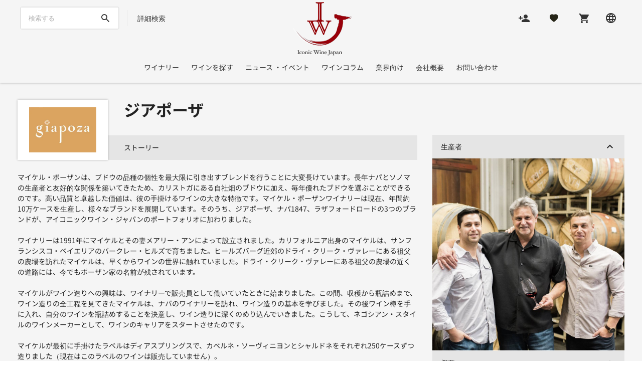

--- FILE ---
content_type: text/html;charset=UTF-8
request_url: https://www.iconicwinejapan.com/winery/winery_detail.cfm?dmnID=1917
body_size: 60587
content:



























    
<!DOCTYPE HTML>
<html lang="ja">
<head>
<title>ジアポーザ : 生産者情報 : アイコニック ワイン・ジャパン株式会社</title>
<meta name="description" content="マイケル・ポーザンが手掛けるブランド「ジアポーザ」。家族経営にこだわるポーザンのワイン造りへの情熱が伝わってくる、美しいフレーバーをお楽しみください。">
<meta name="Author" content="Iconic Wine Japan, Inc.">
<meta name="robots" content="index, follow">
<meta charset="UTF-8">
<meta name="viewport" content="width=device-width, initial-scale=1.0">
<meta http-equiv="X-UA-Compatible" content="ie=edge">
<link href="/templates/iconic/favicon.ico" rel="shortcut icon" type="image/x-icon" />
<link rel="preconnect" href="https://www.googletagmanager.com">
<link rel="preload" as="font" href="/templates/iconic/assets/v2/fonts/icomoon/fonts/icomoon.woff?ff2sso" type="font/woff" crossorigin="anonymous">
<link media="screen" rel="stylesheet" href="/templates/iconic/assets/v2/css/main.min.css" >
<link rel="preload" media="screen" as="style" href="/templates/iconic/assets/v2/css/custom_JP.css?v=2" onload="this.onload=null;this.rel='stylesheet'">
<style>.nav__cart-wrap .nav__cart-count{display:none;}
/*@font-face{font-family:"icomoon";src:url("/templates/iconic/assets/v2/fonts/icomoon/fonts/icomoon.eot?ff2sso");src:url("/templates/iconic/assets/v2/fonts/icomoon/fonts/icomoon.eot?ff2sso#iefix") format("embedded-opentype"),url("/templates/iconic/assets/v2/fonts/icomoon/fonts/icomoon.ttf?ff2sso") format("truetype"),url("/templates/iconic/assets/v2/fonts/icomoon/fonts/icomoon.woff?ff2sso") format("woff"),url("/templates/iconic/assets/v2/fonts/icomoon/fonts/icomoon.svg?ff2sso#icomoon") format("svg");font-weight:normal;font-style:normal;font-display:block}*/
@font-face{font-family:"icomoon";font-weight:normal;font-style:normal;font-display: swap;src:url("/templates/iconic/assets/v2/fonts/icomoon/fonts/icomoon.woff?ff2sso") format("woff");}
</style>
<script defer src="/include/v2/js/3.5.0/jquery.min.js"></script>
<script defer src="/include/v2/js/slick.min.js"></script>
<script defer src="/include/v2/js/main.js?v=4"></script>
<script defer src="/include/v2/js/ajax.js?v=4"></script>
<meta property="og:title" content="ジアポーザ" />
<meta property="og:type" content="website" />
<meta property="og:description" content="" />
<meta property="og:url" content="https://www.iconicwinejapan.com/winery/winery_detail.cfm?dmnID=1917&lang=JP" />
<meta property="og:image" content="/client/iconic_wine_japan/images/winery/img/winemaker/Michael_Pozzan.jpg" />
<meta property="og:site_name" content="アイコニック ワイン・ジャパン株式会社" />
<meta name="twitter:card" content="summary_large_image">
<meta name="twitter:title" content="">
<meta name="twitter:description" content="">
<meta name="twitter:image" content="https://www.iconicwinejapan.com/">
<!-- Google Tag Manager -->
<script>
document.addEventListener('DOMContentLoaded', () => {
setTimeout(initGTM, 3000);
});
document.addEventListener('scroll', initGTMOnEvent);
document.addEventListener('mousemove', initGTMOnEvent);
document.addEventListener('touchstart', initGTMOnEvent);
function initGTMOnEvent (event) {
initGTM();
// Remove all event listeners after initialization
document.removeEventListener('scroll', initGTMOnEvent);
document.removeEventListener('mousemove', initGTMOnEvent);
document.removeEventListener('touchstart', initGTMOnEvent);
}
function initGTM () {
if (window.gtmDidInit) {
return false;
}
window.gtmDidInit = true; // flag to ensure script does not get added to DOM more than once.
window.dataLayer = window.dataLayer || [];
const script = document.createElement('script');
script.type = 'text/javascript';
script.async = true;
script.onload = () => {
dataLayer.push({ event: 'gtm.js', 'gtm.start': (new Date()).getTime(), 'gtm.uniqueEventId': 0 });
};
script.onerror = () => { console.error('GTM script failed to load'); };
script.src = 'https://www.googletagmanager.com/gtm.js?id=GTM-N86V3Z';
document.head.appendChild(script);
}
</script>
<!-- End Google Tag Manager -->
<link rel="canonical" href="https://www.iconicwinejapan.com/winery/winery_detail.cfm?lang=JP&dmnID=1917">
<style>
.winery__info{
min-height: 500px;
}
.gallery__list_v2 .slick-slide {
display: none;
}
.gallery__list_v2 .slick-slide:first-child {
display: block;
}
.slick-slider.slick-initialized .slick-slide {
display: block; /* Let Slick manage visibility after initialization */
}
.gallery__list_v2 .slide {
background-image: url('[data-uri]');
}
.gallery__list_v2 .slide {
visibility: hidden; /* Hide initially */
opacity: 0; /* Start invisible */
transition: opacity 0.5s ease-in-out; /* Smooth fade-in */
}
.dlborder{border: 1px solid #e5e5e5;}
.dlborder a{cursor: pointer;}
.winery .winery__summary img {
max-width: 100%;
height: auto;
}
#map-canvas{
width: auto;
height: 300px;
}
#map_canvas{
margin-top: 5px;
}
.memberPrice{
font-size: 1.4rem;
color: #999;
}
.section {
padding-bottom: 0px!important;
}
.section-title--listing.stockist{
margin-top: 45px;
}
.bin-end_{
color: #ca002e;
}
.list-card-wine--listview .card-wine__qview{
display:none;
}
.accordion .accordion__body{
transform: scaleY(0);
}
.accordion.is-active .accordion__body{
transform: scaleY(1);
transform-origin: top;
transition: transform 0.3s ease;
}
.slick-slider {
height: 300; /* Set this to the height of your first image */
overflow: hidden;
}
.slick-slide {
display: none;
}
.slick-slide:first-child {
display: block;
}
</style>
</head>
<body class="winery">
<script type="text/javascript">
var productArray =[
{
'name': "ジアポーザ　カリフォルニア カベルネ・ソーヴィニヨン 2022",
'id': 'GP221809',
'price': '3,960',
'brand': "ジアポーザ",
'category': '赤',
'variant': '2022',
'position': 1,
'appellation': 'カリフォルニア',
'region': 'カリフォルニアワイン',
'country': 'アメリカ',
'list': 'ジアポーザ Product Listing',
},
{
'name': "ジアポーザ　シャルドネ 2023",
'id': 'GP231862',
'price': '3,960',
'brand': "ジアポーザ",
'category': '白',
'variant': '2023',
'position': 2,
'appellation': 'ナパ・カウンティ',
'region': 'カリフォルニアワイン',
'country': 'アメリカ',
'list': 'ジアポーザ Product Listing',
}
];
function productClicks(productObj) {
dataLayer.push({
'event': 'productClick',
'ecommerce': {
'click': {
'actionField': {'list': productObj.brand + ' Product Listing'}, // Optional list property.
'products':
[{
'name': productObj.name,
'id': ''+productObj.id+'',
'price': productObj.price,
'position': productObj.position,
'brand': productObj.brand,
'category': productObj.category,
'variant': '&nbsp;'+productObj.variant+''
}]
}
}
});
}
function productImpressions(productArray) {
dataLayer.push({
'ecommerce': {
'currencyCode': 'JPY',
'impressions': productArray
}
});
}
function productAdd(productObj,qty) {
dataLayer.push({
'event': 'addToCart',
'ecommerce': {
'currencyCode': 'JPY',
'add': {
'actionField': {'list': productObj.brand + ' Product Listing'},
'products': [{
'name': productObj.name,
'id': productObj.id,
'price': productObj.price,
'brand': productObj.brand,
'category': productObj.category,
'variant': productObj.variant,
'quantity': qty
}]
}
}
});
}
/*
$(document).ready(function() {
productImpressions(productArray);
});
$('body').on('click','.productClick',function(e){
//e.preventDefault();
var _index = $(this).prop('rel');
var url = $(this).prop('href');
//console.log(productArray[_index-1]);
productClicks(productArray[_index-1]);
});
$('body').on('click','.productAdd',function(e){
//e.preventDefault();
var index = $(this).val();
var fields = index.split('|');
var _index = fields[1];
var _qty = fields[0];
var qty = $('#int_quantity_'+_qty).val();
//console.log(productArray[_index-1],qty);
productAdd(productArray[_index-1],qty);
});
*/
</script>
<!-- Start Top -->
<!-- Google Tag Manager (noscript) -->
<noscript><iframe src="https://www.googletagmanager.com/ns.html?id=GTM-N86V3Z"
height="0" width="0" style="display:none;visibility:hidden"></iframe></noscript>
<!-- End Google Tag Manager (noscript) -->
<main class="main is-nav-logo-center">
<!-- Nav Desktop Version -->
<nav class="nav">
<div class="container">
<div class="nav__row d-flex justify-content-between">
<button name="btn_nav_burger" aria-label="btn_nav_burger" class="nav__burger js-toggle-nav d-lg-none"><span></span></button>
<div class="nav__searchbox">
<form class="nav__searchbox-form" action="/wines/product_list.cfm">
<input type="text" class="nav__searchbox-input" name="pName" class="menu-sp__search-form-input" placeholder="検索する">
<button type="submit" name="btn_search_top" aria-label="btn_search_top" class="nav__searchbox-btn tooltip"><i class="icon-Search" ></i>
<span class="tooltiptext" style="font-size: .9rem;font-weight: normal;text-transform: math-auto;padding-top: 10px!important;" >
検索
</span>
</button>
</form>
<ul id="menu-icon-list">
<li class="menu-icon-item menu-icon-item--hidden-sp menu-icon-item--has-submenu">
<a href="" class="nav__searchbox-searchicon link--icon js-trigger-panel " data-panel="PanelSearch" aria-label="Search">
<i class="icon-Search"></i>
</a>
<div id="PanelSearch" class="menu-sub-panel menu-sub-panel--full">
<div class="container">
<button class="menu-sub-panel--full-close btn--icon js-close-icon-menu-sub-panel"><i class="icon-Close"></i></button>
<form class="menu__search-form" action="/wines/product_list.cfm">
<div>何をお探しですか？</div>
<div class="menu__search-form-groupfield">
<input type="text" name="pName" class="menu__search-form-input" placeholder="キーワードを入力してください">
<button type="submit" class="menu__search-form-btn"><i class="icon-arrow-forward"></i></button>
</div>
<div class="menu__search-advanced-wrap">
<a href="" class="menu__search-advanced">詳細検索</a>
</div>
</form>
</div>
</div>
</li>
</ul>
<a href="https://www.iconicwinejapan.com/wines/search.cfm" class="nav__searchbox-advanced">詳細検索</a>
</div>
<a href="https://www.iconicwinejapan.com/index.cfm" class="nav__brand" aria-label="アイコニック ワイン・ジャパン株式会社">
<img src="/templates/iconic//assets/v2/images/logos/store-logo.png" class="nav__logo img-responsive" alt="アイコニック ワイン・ジャパン株式会社" />
</a>
<div class="d-flex justify-content-center menu-compact-center" >
<ul class="menu-list d-lg-flex">
<li class="menu-item menu-item--has-submenu item5 sub"><a href='/winery/index.cfm'>ワイナリー</a>
<ul class="menu-sub-list menu-sub-panel">
<li class="menu-sub-list-item menu-sub-panel__item">
<a href='/regions/index.cfm?rgnID=99' >ｶﾘﾌｫﾙﾆｱ ﾜｲﾝ</a>
</li>
<li class="menu-sub-list-item menu-sub-panel__item">
<a href='/appellation/index.cfm?appID=221' >- ナパ・ヴァレー</a>
</li>
<li class="menu-sub-list-item menu-sub-panel__item">
<a href='/appellation/index.cfm?appID=1225' >- ソノマ</a>
</li>
<li class="menu-sub-list-item menu-sub-panel__item">
<a href='/appellation/index.cfm?appID=224' >- モントレー</a>
</li>
<li class="menu-sub-list-item menu-sub-panel__item">
<a href='/appellation/index.cfm?appID=215' >- パソ・ロブレス</a>
</li>
<li class="menu-sub-list-item menu-sub-panel__item">
<a href='/appellation/index.cfm?appID=216' >- サンタ・バーバラ</a>
</li>
<li class="menu-sub-list-item menu-sub-panel__item">
<a href='/regions/index.cfm?rgnid=137' >ｵｰｽﾄﾗﾘｱ ﾜｲﾝ</a>
</li>
<li class="menu-sub-list-item menu-sub-panel__item">
<a href='/regions/index.cfm?rgnID=149' >ﾆｭｰｼﾞｰﾗﾝﾄﾞ ﾜｲﾝ</a>
</li>
<li class="menu-sub-list-item menu-sub-panel__item">
<a href='/regions/index.cfm?rgnID=305' >アメリカ　スピリッツ</a>
</li>
</ul>
</li>
<li class="menu-item menu-item--has-submenu item6 sub"><a href='/wines/product_list.cfm?clrID=0&clr=0'>ワインを探す</a>
<ul class="menu-sub-list menu-sub-panel">
<li class="menu-sub-list-item menu-sub-panel__item">
<a href='/wines/product_list.cfm?clrID=47&clr=3' >スパークリングワイン</a>
</li>
<li class="menu-sub-list-item menu-sub-panel__item">
<a href='/wines/product_list.cfm?clrID=48&clr=1' >白ワイン</a>
</li>
<li class="menu-sub-list-item menu-sub-panel__item">
<a href='/wines/product_list.cfm?clrID=46&clr=5' >ロゼワイン</a>
</li>
<li class="menu-sub-list-item menu-sub-panel__item">
<a href='/wines/product_list.cfm?clrID=99&clr=9999' >オレンジ</a>
</li>
<li class="menu-sub-list-item menu-sub-panel__item">
<a href='/wines/product_list.cfm?clrID=45&clr=2' >赤ワイン</a>
</li>
<li class="menu-sub-list-item menu-sub-panel__item">
<a href='/wines/product_mixed_case_list.cfm' >ワインセット</a>
</li>
<li class="menu-sub-list-item menu-sub-panel__item">
<a href='/wines/product_list.cfm?clrID=100&clr=9999' >スピリッツ</a>
</li>
<li class="menu-sub-list-item menu-sub-panel__item">
<a href='/quick-order/index.cfm' >Quick Order Form</a>
</li>
</ul>
</li>
<li class="menu-item menu-item--has-submenu item10 sub"><a href=''>ニュース ・イベント</a>
<ul class="menu-sub-list menu-sub-panel">
<li class="menu-sub-list-item menu-sub-panel__item">
<a href='/news/index.cfm' >ニューズ・イベント</a>
</li>
</ul>
</li>
<li class="menu-item menu-item--has-submenu item6 "><a href='/blog/index.cfm'>ワインコラム</a>
</li>
<li class="menu-item menu-item--has-submenu item4 sub"><a href='/content/?trade'>業界向け</a>
<ul class="menu-sub-list menu-sub-panel">
<li class="menu-sub-list-item menu-sub-panel__item">
<a href='/assets/index.cfm' >アセット</a>
</li>
</ul>
</li>
<li class="menu-item menu-item--has-submenu item4 sub"><a href='/content/?about_us'>会社概要</a>
<ul class="menu-sub-list menu-sub-panel">
<li class="menu-sub-list-item menu-sub-panel__item">
<a href='/jp/content/about_us' >アイコニック ワイン・ジャパン</a>
</li>
<li class="menu-sub-list-item menu-sub-panel__item">
<a href='/jp/content/recruit' >採用案内</a>
</li>
</ul>
</li>
<li class="menu-item menu-item--has-submenu item6 "><a href='/company/contact/index.cfm'>お問い合わせ</a>
</li>
</ul>
</div>
<ul class="menu-icon-list">
<li class="menu-icon-item menu-icon-item--hidden-sp menu-icon-item--has-submenu position-relative ">
<a href="" class="link--icon js-trigger-panel tooltip" data-panel="PanelAcount" aria-label="Account">
<i class="icon-account-left"></i>
<span class="tooltiptext" >
サインイン / 新規登録
</span>
</a>
<ul id="PanelAcount" class="menu-sub-panel menu-sub-panel--right-aligned">
<li class="menu-sub-panel__item">
<a href="https://www.iconicwinejapan.com/login/sign-up.cfm?lang=JP&str=EF642F06FE67142B4A83DE186C1F0BF689621ACE4614B8FD&ID1=931F49DBDB3C23D973247652D7E5C1AEC00AAA2070FA59AD1705BAD9A0D3F94DC67F9E94C67E042C&ID2=E32E96CE1447084A">登録</a>
</li>
<li class="menu-sub-panel__item">
<a href="https://www.iconicwinejapan.com/login/sign-in.cfm?lang=JP&str=EF642F06FE67142B4A83DE186C1F0BF689621ACE4614B8FD&ID1=931F49DBDB3C23D973247652D7E5C1AEC00AAA2070FA59AD1705BAD9A0D3F94DC67F9E94C67E042C&ID2=E32E96CE1447084A">ログイン</a>
</li>
</ul>
</li>
<li class="menu-icon-item heart-icon tooltip">
<a href="https://www.iconicwinejapan.com/account/my_list.cfm" class="nav__cart link--icon js-trigger-panel" aria-label="Likes">
<span class="tooltiptext">
お気に入り
</span>
<i class=" icon-like-left">
</i>
<span class="nav__cart-count like-count" style="" >0</span>
</a>
</li>
<li class="menu-icon-item menu-icon-item--has-submenu">
<div class="nav__cart-wrap ">
<a href="" class="nav__cart link--icon js-trigger-panel tooltip" aria-label="Cart">
<i class="icon-Cart-left"></i>
<span class="nav__cart-count">0</span>
<span class="tooltiptext">
カート
</span>
</a>
<div id="PanelCart" class="nav__cart-content menu-sub-panel menu-sub-panel--cart">
<div class="nav__cart-header">
<div class="nav__cart-title">ショッピングカート</div>
<div class="nav__cart-summary"><b>0</b> 商品 | ご注文合計: <b>&yen;0</b></div>
<button class="nav__cart-close btn--icon js-close-icon-menu-sub-panel"><i class="icon-Close"></i></button>
</div>
<div class="nav__cart-list">
<!-- If no item in cart -->
<div class="nav__cart-no-item">
<div class="nav__cart-no-item-header">カートに商品がありません</div>
<div class="nav__cart-no-item-content">
<a href="https://www.iconicwinejapan.com/wines/search.cfm">詳細検索で探す</a>
</div>
</div>
</div>
<div class="nav__cart-btns">
<a href="/wines/search.cfm" class="btn btn--secondary">ショッピングを続ける</a>
<a href="/cart/" class="btn btn--primary">ご注文手続き</a>
</div>
</div>
</div>
</li>
<li class="menu-icon-item menu-icon-item--hidden-sp menu-icon-item--has-submenu position-relative">
<a href="" class="link--icon js-trigger-panel tooltip" data-panel="PanelLanguage" aria-label="Language">
<i class="icon-language"></i>
<span class="tooltiptext" >
言語の切り替え
</span>
</a>
<ul id="PanelLanguage" class="menu-sub-panel menu-sub-panel--right-aligned">
<li class="menu-sub-panel__item">
<a href="https://www.iconicwinejapan.com/winery/winery_detail.cfm?lang=EN&dmnID=1917"><span>A</span> English</a>
</li>
<li class="menu-sub-panel__item">
<a href="https://www.iconicwinejapan.com/winery/winery_detail.cfm?lang=JP&dmnID=1917"><span>あ</span> 日本語</a>
</li>
</ul>
</li>
</ul>
</div>
<div class="d-flex justify-content-center menu-full-center">
<ul class="menu-list d-lg-flex">
<li class="menu-item menu-item--has-submenu item5 sub"><a href='/winery/index.cfm'>ワイナリー</a>
<ul class="menu-sub-list menu-sub-panel">
<li class="menu-sub-list-item menu-sub-panel__item">
<a href='/regions/index.cfm?rgnID=99' >ｶﾘﾌｫﾙﾆｱ ﾜｲﾝ</a>
</li>
<li class="menu-sub-list-item menu-sub-panel__item">
<a href='/appellation/index.cfm?appID=221' >- ナパ・ヴァレー</a>
</li>
<li class="menu-sub-list-item menu-sub-panel__item">
<a href='/appellation/index.cfm?appID=1225' >- ソノマ</a>
</li>
<li class="menu-sub-list-item menu-sub-panel__item">
<a href='/appellation/index.cfm?appID=224' >- モントレー</a>
</li>
<li class="menu-sub-list-item menu-sub-panel__item">
<a href='/appellation/index.cfm?appID=215' >- パソ・ロブレス</a>
</li>
<li class="menu-sub-list-item menu-sub-panel__item">
<a href='/appellation/index.cfm?appID=216' >- サンタ・バーバラ</a>
</li>
<li class="menu-sub-list-item menu-sub-panel__item">
<a href='/regions/index.cfm?rgnid=137' >ｵｰｽﾄﾗﾘｱ ﾜｲﾝ</a>
</li>
<li class="menu-sub-list-item menu-sub-panel__item">
<a href='/regions/index.cfm?rgnID=149' >ﾆｭｰｼﾞｰﾗﾝﾄﾞ ﾜｲﾝ</a>
</li>
<li class="menu-sub-list-item menu-sub-panel__item">
<a href='/regions/index.cfm?rgnID=305' >アメリカ　スピリッツ</a>
</li>
</ul>
</li>
<li class="menu-item menu-item--has-submenu item6 sub"><a href='/wines/product_list.cfm?clrID=0&clr=0'>ワインを探す</a>
<ul class="menu-sub-list menu-sub-panel">
<li class="menu-sub-list-item menu-sub-panel__item">
<a href='/wines/product_list.cfm?clrID=47&clr=3' >スパークリングワイン</a>
</li>
<li class="menu-sub-list-item menu-sub-panel__item">
<a href='/wines/product_list.cfm?clrID=48&clr=1' >白ワイン</a>
</li>
<li class="menu-sub-list-item menu-sub-panel__item">
<a href='/wines/product_list.cfm?clrID=46&clr=5' >ロゼワイン</a>
</li>
<li class="menu-sub-list-item menu-sub-panel__item">
<a href='/wines/product_list.cfm?clrID=99&clr=9999' >オレンジ</a>
</li>
<li class="menu-sub-list-item menu-sub-panel__item">
<a href='/wines/product_list.cfm?clrID=45&clr=2' >赤ワイン</a>
</li>
<li class="menu-sub-list-item menu-sub-panel__item">
<a href='/wines/product_mixed_case_list.cfm' >ワインセット</a>
</li>
<li class="menu-sub-list-item menu-sub-panel__item">
<a href='/wines/product_list.cfm?clrID=100&clr=9999' >スピリッツ</a>
</li>
<li class="menu-sub-list-item menu-sub-panel__item">
<a href='/quick-order/index.cfm' >Quick Order Form</a>
</li>
</ul>
</li>
<li class="menu-item menu-item--has-submenu item10 sub"><a href=''>ニュース ・イベント</a>
<ul class="menu-sub-list menu-sub-panel">
<li class="menu-sub-list-item menu-sub-panel__item">
<a href='/news/index.cfm' >ニューズ・イベント</a>
</li>
</ul>
</li>
<li class="menu-item menu-item--has-submenu item6 "><a href='/blog/index.cfm'>ワインコラム</a>
</li>
<li class="menu-item menu-item--has-submenu item4 sub"><a href='/content/?trade'>業界向け</a>
<ul class="menu-sub-list menu-sub-panel">
<li class="menu-sub-list-item menu-sub-panel__item">
<a href='/assets/index.cfm' >アセット</a>
</li>
</ul>
</li>
<li class="menu-item menu-item--has-submenu item4 sub"><a href='/content/?about_us'>会社概要</a>
<ul class="menu-sub-list menu-sub-panel">
<li class="menu-sub-list-item menu-sub-panel__item">
<a href='/jp/content/about_us' >アイコニック ワイン・ジャパン</a>
</li>
<li class="menu-sub-list-item menu-sub-panel__item">
<a href='/jp/content/recruit' >採用案内</a>
</li>
</ul>
</li>
<li class="menu-item menu-item--has-submenu item6 "><a href='/company/contact/index.cfm'>お問い合わせ</a>
</li>
</ul>
</div>
</div>
</nav>
<!-- END: Nav Desktop Version -->
<!-- Nav Mobile Version -->
<div class="menu-sp d-lg-none">
<div class="menu-sp__search">
<form class="menu-sp__search-form" action="/wines/product_list.cfm">
<input type="text" name="pName" class="menu-sp__search-form-input" placeholder="キーワードを入力してください">
<button type="submit" name="btn_sp_search" aria-label="btn_sp_search" class="menu-sp__search-form-btn "><i class="icon-Search"></i>
</button>
</form>
<a href="https://www.iconicwinejapan.com/wines/search.cfm" class="menu-sp__search-advanced">詳細検索</a>
</div>
<ul class="menu-sp__list">
<li class="menu-sp__item menu-sp__item--has-submenu item5 ">
<div class="menu-sp__wrap-item">
<a href='/winery/index.cfm'>ワイナリー</a><i class="menu-sp__item-chevron icon-arrow-down js-submenu-trigger"></i>
</div>
<ul class="menu-sp__sub-list">
<li class="menu-sp__sub-list-item">
<a href='/regions/index.cfm?rgnID=99' >ｶﾘﾌｫﾙﾆｱ ﾜｲﾝ</a>
</li>
<li class="menu-sp__sub-list-item">
<a href='/appellation/index.cfm?appID=221' >- ナパ・ヴァレー</a>
</li>
<li class="menu-sp__sub-list-item">
<a href='/appellation/index.cfm?appID=1225' >- ソノマ</a>
</li>
<li class="menu-sp__sub-list-item">
<a href='/appellation/index.cfm?appID=224' >- モントレー</a>
</li>
<li class="menu-sp__sub-list-item">
<a href='/appellation/index.cfm?appID=215' >- パソ・ロブレス</a>
</li>
<li class="menu-sp__sub-list-item">
<a href='/appellation/index.cfm?appID=216' >- サンタ・バーバラ</a>
</li>
<li class="menu-sp__sub-list-item">
<a href='/regions/index.cfm?rgnid=137' >ｵｰｽﾄﾗﾘｱ ﾜｲﾝ</a>
</li>
<li class="menu-sp__sub-list-item">
<a href='/regions/index.cfm?rgnID=149' >ﾆｭｰｼﾞｰﾗﾝﾄﾞ ﾜｲﾝ</a>
</li>
<li class="menu-sp__sub-list-item">
<a href='/regions/index.cfm?rgnID=305' >アメリカ　スピリッツ</a>
</li>
</ul>
</li>
<li class="menu-sp__item menu-sp__item--has-submenu item6 ">
<div class="menu-sp__wrap-item">
<a href='/wines/product_list.cfm?clrID=0&clr=0'>ワインを探す</a><i class="menu-sp__item-chevron icon-arrow-down js-submenu-trigger"></i>
</div>
<ul class="menu-sp__sub-list">
<li class="menu-sp__sub-list-item">
<a href='/wines/product_list.cfm?clrID=47&clr=3' >スパークリングワイン</a>
</li>
<li class="menu-sp__sub-list-item">
<a href='/wines/product_list.cfm?clrID=48&clr=1' >白ワイン</a>
</li>
<li class="menu-sp__sub-list-item">
<a href='/wines/product_list.cfm?clrID=46&clr=5' >ロゼワイン</a>
</li>
<li class="menu-sp__sub-list-item">
<a href='/wines/product_list.cfm?clrID=99&clr=9999' >オレンジ</a>
</li>
<li class="menu-sp__sub-list-item">
<a href='/wines/product_list.cfm?clrID=45&clr=2' >赤ワイン</a>
</li>
<li class="menu-sp__sub-list-item">
<a href='/wines/product_mixed_case_list.cfm' >ワインセット</a>
</li>
<li class="menu-sp__sub-list-item">
<a href='/wines/product_list.cfm?clrID=100&clr=9999' >スピリッツ</a>
</li>
<li class="menu-sp__sub-list-item">
<a href='/quick-order/index.cfm' >Quick Order Form</a>
</li>
</ul>
</li>
<li class="menu-sp__item menu-sp__item--has-submenu item10 ">
<div class="menu-sp__wrap-item">
<a href=''>ニュース ・イベント</a><i class="menu-sp__item-chevron icon-arrow-down js-submenu-trigger"></i>
</div>
<ul class="menu-sp__sub-list">
<li class="menu-sp__sub-list-item">
<a href='/news/index.cfm' >ニューズ・イベント</a>
</li>
</ul>
</li>
<li class="menu-sp__item item6 ">
<div class="menu-sp__wrap-item">
<a href='/blog/index.cfm'>ワインコラム</a>
</div>
</li>
<li class="menu-sp__item menu-sp__item--has-submenu item4 ">
<div class="menu-sp__wrap-item">
<a href='/content/?trade'>業界向け</a><i class="menu-sp__item-chevron icon-arrow-down js-submenu-trigger"></i>
</div>
<ul class="menu-sp__sub-list">
<li class="menu-sp__sub-list-item">
<a href='/assets/index.cfm' >アセット</a>
</li>
</ul>
</li>
<li class="menu-sp__item menu-sp__item--has-submenu item4 ">
<div class="menu-sp__wrap-item">
<a href='/content/?about_us'>会社概要</a><i class="menu-sp__item-chevron icon-arrow-down js-submenu-trigger"></i>
</div>
<ul class="menu-sp__sub-list">
<li class="menu-sp__sub-list-item">
<a href='/jp/content/about_us' >アイコニック ワイン・ジャパン</a>
</li>
<li class="menu-sp__sub-list-item">
<a href='/jp/content/recruit' >採用案内</a>
</li>
</ul>
</li>
<li class="menu-sp__item item6 ">
<div class="menu-sp__wrap-item">
<a href='/company/contact/index.cfm'>お問い合わせ</a>
</div>
</li>
</ul>
<ul class="menu-sp__list menu-sp__list--secondary">
<li class="menu-sp__item menu-sp__item--has-submenu">
<a href="" class="js-submenu-trigger"><i class="menu-sp__item-icon icon-account-left"></i>
ログイン/登録
<i class="menu-sp__item-chevron icon-arrow-down"></i></a>
<ul class="menu-sp__sub-list">
<li class="menu-sp__sub-list-item">
<a href="https://www.iconicwinejapan.com/login/sign-in.cfm?lang=JP&str=EF642F06FE67142B4A83DE186C1F0BF689621ACE4614B8FD&ID1=931F49DBDB3C23D973247652D7E5C1AEC00AAA2070FA59AD1705BAD9A0D3F94DC67F9E94C67E042C&ID2=E32E96CE1447084A"><i class="fi-lock"></i><span>ログイン</span></a>
</li>
<li class="menu-sp__sub-list-item">
<a href="https://www.iconicwinejapan.com/login/sign-up.cfm?lang=JP&str=EF642F06FE67142B4A83DE186C1F0BF689621ACE4614B8FD&ID1=931F49DBDB3C23D973247652D7E5C1AEC00AAA2070FA59AD1705BAD9A0D3F94DC67F9E94C67E042C&ID2=E32E96CE1447084A"><i class="fi-pencil"></i><span>登録</span></a>
</li>
</ul>
</li>
<li class="menu-sp__item menu-sp__item--has-submenu">
<a href="" class="js-submenu-trigger"><i class="menu-sp__item-icon icon-language"></i> 言語 <i class="menu-sp__item-chevron icon-arrow-down"></i></a>
<ul class="menu-sp__sub-list">
<li class="menu-sp__sub-list-item">
<a href="https://www.iconicwinejapan.com/winery/winery_detail.cfm?lang=EN&dmnID=1917"><span>A</span> English</a>
</li>
<li class="menu-sp__sub-list-item">
<a href="https://www.iconicwinejapan.com/winery/winery_detail.cfm?lang=JP&dmnID=1917"><span>あ</span> 日本語</a>
</li>
</ul>
</li>
</ul>
<div class="menu-sp__social">
<a href="https://www.facebook.com/iconicwinejapan" class="menu-sp__social-icon" aria-label="facebook" target="_blank"><img src = "/templates/iconic//assets/v2/images/icons/FB.svg" width="24px" height="24px" alt="Facebook"/></a>
<a href="https://www.instagram.com/iconicwinejapan" class="menu-sp__social-icon" aria-label="Instagram" target="_blank"><img src = "/templates/iconic//assets/v2/images/icons/IG.svg" width="24px" height="24px" alt="Instagram"/></a>
</div>
</div>
<!-- END: Nav Mobile Version -->
<!-- End Top -->
<div class="wrap">
<div class="winery section bg-gray">
<div class="container">
<div class="row">
<div class="winery__summary col-md-8">
<div class="winery__header">
<h1 class="winery__name">ジアポーザ</h1>
<div class="winery__logo">
<img src="/client/iconic_wine_japan/images/winery/img/logo/webp/Giaposa_logo.webp" alt="ジアポーザ" class="logo" />
</div>
<div class="winery__section-title">ストーリー</div>
</div>
<div class="winery__text">
<p>マイケル・ポーザンは、ブドウの品種の個性を最大限に引き出すブレンドを行うことに大変長けています。長年ナパとソノマの生産者と友好的な関係を築いてきたため、カリストガにある自社畑のブドウに加え、毎年優れたブドウを選ぶことができるのです。高い品質と卓越した価値は、彼の手掛けるワインの大きな特徴です。マイケル・ポーザンワイナリーは現在、年間約10万ケースを生産し、様々なブランドを展開しています。そのうち、ジアポーザ、ナパ1847、ラザフォードロードの3つのブランドが、アイコニックワイン・ジャパンのポートフォリオに加わりました。</p>
<p>ワイナリーは1991年にマイケルとその妻メアリー・アンによって設立されました。カリフォルニア出身のマイケルは、サンフランシスコ・ベイエリアのバークレー・ヒルズで育ちました。ヒールズバーグ近郊のドライ・クリーク・ヴァレーにある祖父の農場を訪れたマイケルは、早くからワインの世界に触れていました。ドライ・クリーク・ヴァレーにある祖父の農場の近くの道路には、今でもポーザン家の名前が残されています。</p>
<p>マイケルがワイン造りへの興味は、ワイナリーで販売員として働いていたときに始まりました。この間、収穫から瓶詰めまで、ワイン造りの全工程を見てきたマイケルは、ナパのワイナリーを訪れ、ワイン造りの基本を学びました。その後ワイン樽を手に入れ、自分のワインを瓶詰めすることを決意し、ワイン造りに深くのめり込んでいきました。こうして、ネゴシアン・スタイルのワインメーカーとして、ワインのキャリアをスタートさせたのです。</p>
<p>マイケルが最初に手掛けたラベルはディアスプリングスで、カベルネ・ソーヴィニヨンとシャルドネをそれぞれ250ケースずつ造りました（現在はこのラベルのワインは販売していません）。</p>
<p>マイケルのワインは、ナパ、ソノマ、そしてローダイのブドウで大半を造っています。2018年、マイケルはカリストガにある個性的ななブドウ畑を取得しました。この畑はもともと1880年代にジンファンデルが植えられていましたが、2010年にカベルネ・ソーヴィニヨンに植え替えられました。</p>
<p>ポーザンワイナリーは、家族経営のワイナリーです。マイケルの妻メアリー・アン、息子のダンテ、そして弟のジョセフとその妻キンバリーがポーザンのワイナリーチームです。マイケルは、コンサルティング・ワインメーカーのモリー・リピット氏とともにワイン造りの監督を続けています。モリーは、ハイディ・バレット、フィリップ・メルカ、マイク・ハービー、ジュリアン・ファイヤードといった伝説的なワインメーカーと仕事をした経験から、ワイン造りに深い見識を持っています。モリーは以前、フォルカー・アイゼル・ファミリー・エステートのワインメーカー、ムーンツァイ・ヴィンヤードのアソシエイト・ワインメーカー、パラダイム・ワイナリーのアシスタント・ワインメーカーを務めていました。また、ダックホーンヴィンヤード、レリック ワインセラーズ、タリスマン、ニュージーランドのホワイトヘーヴンヴィンヤードで働いた経験もあります。</p>
<p>&nbsp;</p>
</div>
</div>
<div class="winery__info col-md-4">
<div class="accordion">
<div class="accordion is-active">
<div class="accordion__head js-accordion-toggle">生産者</div>
<div class="winery__winemaker accordion__body no-padding">
<img src="/client/iconic_wine_japan/images/winery/img/winemaker/Michael_Pozzan.jpg" alt="" class="img-responsive" />
</div>
</div>
<div class="accordion is-active">
<div class="accordion__head js-accordion-toggle">概要</div>
<div class="winery__overview accordion__body no-padding">
<table class="table">
<tbody>
<tr>
<th>生産国</th>
<td>アメリカ</td>
</tr>
<tr>
<th>
地方</th>
<td> <a href='/regions/index.cfm?rgnID=99'> カリフォルニアワイン</a></td>
</tr>
<tr>
<th>
アペラシオン</th>
<td> <a href='/appellation/index.cfm?appID=230'> カリフォルニア</a>, <a href='/appellation/index.cfm?appID=1527'> ナパ・カウンティ</a>, <a href='/appellation/index.cfm?appID=221'> ナパ・ヴァレー</a>, <a href='/appellation/index.cfm?appID=226'> ソノマ・コースト</a></td>
</tr>
</tbody>
</table>
</div>
</div>
<div class="accordion ">
<div class="accordion__head js-accordion-toggle">資料ダウンロード</div>
<div class="winery__vineyard accordion__body dlborder">
<div class="">
画像、QRコード、テクニカルシートは<a href="/assets/index.cfm?region_id=99&winery_id=1917" target="blank" style="text-decoration: underline;">こちら</a>よりダウンロードできます。
</div>
</div>
</div>
</div>
</div>
</div>
</div>
</div>
<div class="section section-wines">
<div class="container">
<div class="section-title section-title--listing">
<h2>商品一覧</h2>
<div class="wine-listing wine-listing__controls">
<div class="wine-listing__view">
<span class="wine-listing__view-label">表示形式</span>
<button class="wine-listing__view-type js-card-wine-view-list btn--icon"><i class="icon-view_list"></i></button>
<button class="wine-listing__view-type js-card-wine-view-grid btn--icon is-active"><i class="icon-view_grid"></i></button>
</div>
</div>
</div>
<div class="list-card-wine list-card-wine--carousel row">
<div class="item-card-wine col-sm-6 col-lg-3">
<div class="card-wine card-wine--half">
<div class="tooltip checkbox heart grid-view unchecked-heart " id="18028" >
<span class="tooltiptext">
お気に入りに追加
</span>
</div>
<div class="card-wine__img">
<img src="/client/iconic_wine_japan/images/wines/img/bottles/thumbnails/Giapoza Cabernet Sauvignon NV.jpg" alt="ジアポーザ　カリフォルニア カベルネ・ソーヴィニヨン" />
<a class="card-wine__img-link productClick" href="https://www.iconicwinejapan.com/wines/product_detail.cfm?pdtID=18028" class="bottle" title="ジアポーザ　カリフォルニア カベルネ・ソーヴィニヨン" rel="1">
</a>
<span class="card-wine__qview js-quickview" id="18028|" role="button">クイックビュー</span>
</div>
<div class="card-wine__summary">
<div class="card-wine__status">
</div>
<a href="https://www.iconicwinejapan.com/wines/product_detail.cfm?pdtID=18028" title="ジアポーザ　カリフォルニア カベルネ・ソーヴィニヨン" class="productClick card-wine__name" rel="1">ジアポーザ　カリフォルニア カベルネ・ソーヴィニヨン 2022</a>
<div class="card-wine__country">
アメリカ, カリフォルニアワイン
</div>
<div class="card-wine__features">
</div>
<div class="card-wine__excerpt">
<p>22年VTGは上質なソノマ・ヴァレーのブドウを60％使用。滑らかな口当たりとベリーの華やかなアロマがたまならく美しい。</p>
</div>
<a href="https://www.iconicwinejapan.com/wines/product_detail.cfm?pdtID=18028" class="card-wine__details-link productClick" rel="1">詳細 <i class="icon-arrow-forward"></i></a>
</div>
<div class="card-wine__cart ">
<div class="card-wine__price
">
&yen;3,960
<span class="taxlabel">&nbsp;(税込み)</span>
</div>
<div class="card-wine__quantity">
<button class="card-wine__quantity-btn js-subtract-quantity">-</button>
<input type="number" name="int_quantity_18028" id="int_quantity_18028" value="1" min="1" class="card-wine__quantity-input" />
<button class="card-wine__quantity-btn js-add-quantity">+</button>
</div>
<input name="addToEvent" type="hidden" id="add_event_18028" value="0">
<button class="card-wine__addtocart btn btn--primary " type="submit" name="add_to_cart18028" id="add_to_cart18028" class="btn1" onClick="addToToteBag('18028','https://www.iconicwinejapan.com/','JP','No');" value="18028|1">カートに入れる</button>
</div>
</div>
</div>
<div class="item-card-wine col-sm-6 col-lg-3">
<div class="card-wine card-wine--half">
<div class="tooltip checkbox heart grid-view unchecked-heart " id="18563" >
<span class="tooltiptext">
お気に入りに追加
</span>
</div>
<div class="card-wine__img">
<img src="/client/iconic_wine_japan/images/wines/img/bottles/thumbnails/Giapoza Chardonnay.png" alt="ジアポーザ　シャルドネ" />
<a class="card-wine__img-link productClick" href="https://www.iconicwinejapan.com/wines/product_detail.cfm?pdtID=18563" class="bottle" title="ジアポーザ　シャルドネ" rel="2">
</a>
<span class="card-wine__qview js-quickview" id="18563|" role="button">クイックビュー</span>
</div>
<div class="card-wine__summary">
<div class="card-wine__status">
</div>
<a href="https://www.iconicwinejapan.com/wines/product_detail.cfm?pdtID=18563" title="ジアポーザ　シャルドネ" class="productClick card-wine__name" rel="2">ジアポーザ　シャルドネ 2023</a>
<div class="card-wine__country">
アメリカ, カリフォルニアワイン
</div>
<div class="card-wine__features">
</div>
<div class="card-wine__excerpt">
<p>ナパらしい、オレンジの花やクリームブリュレを思わせる厚みのある果実味。爽やかなマイヤーレモンのフレーバーとフィニッシュに現れるバニラビーンズの香りがチャーミング。</p>
</div>
<a href="https://www.iconicwinejapan.com/wines/product_detail.cfm?pdtID=18563" class="card-wine__details-link productClick" rel="2">詳細 <i class="icon-arrow-forward"></i></a>
</div>
<div class="card-wine__cart ">
<div class="card-wine__price
">
&yen;3,960
<span class="taxlabel">&nbsp;(税込み)</span>
</div>
<div class="card-wine__quantity">
<button class="card-wine__quantity-btn js-subtract-quantity">-</button>
<input type="number" name="int_quantity_18563" id="int_quantity_18563" value="1" min="1" class="card-wine__quantity-input" />
<button class="card-wine__quantity-btn js-add-quantity">+</button>
</div>
<input name="addToEvent" type="hidden" id="add_event_18563" value="0">
<button class="card-wine__addtocart btn btn--primary " type="submit" name="add_to_cart18563" id="add_to_cart18563" class="btn1" onClick="addToToteBag('18563','https://www.iconicwinejapan.com/','JP','No');" value="18563|2">カートに入れる</button>
</div>
</div>
</div>
</div>
</div>
</div>
</div>
<div class="overlay d-lg-none"></div>
<div class="quickview">
<div class="quickview__container">
</div>
</div>
</main>
<!-- End Footer -->
<style>
#notifypostsubmit{
margin-top: 0;
line-height: 1.25;
font-size: 1.25em;
display: block;
margin-block-start: 1em;
margin-block-end: 1em;
margin-inline-start: 0px;
margin-inline-end: 0px;
font-weight: bold;
unicode-bidi: isolate;
}
#notifyText{
font-size: 2rem;
padding-bottom: 15px;
}
.card-wine--full .tooltip .tooltiptext{
right: 50%;
left: auto!important;
}
.tooltip .tooltiptext{
width: max-content;
height: max-content;
padding-right: 15px;
padding-bottom: 10px;
}
.tooltiptext{
font-size: 2rem;
}
.menu-icon-list .tooltiptext{
font-size: 1rem!important;
top: 30px!important;
padding-top: 10px!important;
left:0px!important;
}
@media (max-width: 767px) {
.menu-icon-list .tooltiptext{
width: 100%!important;
height: auto!important;
padding-right: 10px!important;
}
}
.card-wine .tooltiptext{
padding-bottom: 15px;
}
.card-wine .card-wine__features .tooltiptext{
font-size: 1rem!important;
top: 5px!important;
padding-top: 10px!important;
padding-bottom: 10px;
}
.card-wine--half .card-wine__features .tooltiptext{
transform: translateX(-79%);
}
.w-product__tag .tooltiptext {
left: 0px!important;
transform: translateX(-79%);
}
.menu-icon-list li:nth-child(2) .tooltiptext{
margin-left: 5px;
}
.footer__top .row div + a{
white-space: nowrap!important;
}
#notify-me .modal__container{
background-color: #eee;
width:390px;
}
#notify-me .form-label{
flex: 0 0 62px!important;
max-width: 62px!important;
}
.btn--soldout.notifyme{
width: 180px;
}
</style>
<div class="modal micromodal-slide" id="notify-me" aria-hidden="true">
<div class="modal__overlay" tabindex="-1" data-micromodal-close>
<div class="modal__container" role="dialog" aria-modal="true" aria-labelledby="modal-1-title">
<p style="text-align: right;" aria-label="Close modal" data-micromodal-close>X</p>
<main class="modal__content" id="modal-1-content">
<div id="notifyText">再入荷通知メールの登録</div>
<form id="notify-me-form" name="notify-me-form">
<input type="hidden" id="product_notify_id" name="product_notify_id" value="">
<input type="hidden" id="option" name="option" value="notify">
<div class="field-group">
<div class="form-label">
<label for="name">お名前 </label>
</div>
<div class="form-field">
<input type="text" id="name" name="str_name" value="" required>
</div>
</div>
<div class="field-group">
<div class="form-label">
<label for="email">Eメール &nbsp;</label>
</div>
<div class="form-field">
<input type="email" id="email" name="str_email" value="" required>
</div>
</div>
<hr style="border: 1px solid #ccc; margin: 20px 0;">
<div class="form-group" style=" text-align: center;">
<button type="button" class="btn btn--primary btn--small submitNotify" name="btn_notify" >送信</button>
</div>
</form>
</main>
</div>
</div>
</div>
<div class="modal micromodal-slide" id="notifyPostSubmit" aria-hidden="true">
<div class="modal__overlay" tabindex="-1" data-micromodal-close>
<div class="modal__container" role="dialog" aria-modal="true" aria-labelledby="modal-1-title">
<main class="modal__content" id="modal-1-content">
<p class="notifyEvents" style="display:none"><span id="notifypostsubmit">再入荷通知の登録完了！</span>該当商品が再入荷いたしましたら<br />お知らせいたします。</p>
</main>
</div>
</div>
</div>
<div class="modal micromodal-slide" id="modalDeleteCart" aria-hidden="true">
<div class="modal__overlay" tabindex="-1" data-micromodal-close>
<div class="modal__container" role="dialog" aria-modal="true" aria-labelledby="modal-1-title">
<main class="modal__content" id="modal-1-content">
<p>
<strong>この商品をカートの中から削除しますか？</strong>
</p>
</main>
<footer class="modal__footer">
<button class="btn--primary closeCart" >いいえ</button>
<button class="btn--secondary deleteCart" >はい</button>
<input type="hidden" name="deleteID" id="deleteID" value="0" />
</footer>
</div>
</div>
</div>
<div class="modal micromodal-slide" id="quantityError" aria-hidden="true">
<div class="modal__overlay" tabindex="-1" data-micromodal-close>
<div class="modal__container" role="dialog" aria-modal="true" aria-labelledby="modal-1-title">
<main class="modal__content" id="modal-1-content">
<span class="qlimitTXT" style="display:none">この商品は%s個までしか注文できません。</span>
<span class="oqstockTXT" style="display:none">在庫が足りません。 %s本まで購入することができます。</span>
<span class="invalidQTYTXT" style="display:none">有効な数を入力してください。</span>
<span class="outofstockTXT" style="display:none">こちらの商品は在庫切れです</span>
<span class="checkoutEvents" style="display:none"><a href="/cart/">「購入」</a>より登録を完了させましょう！</span>
<p class="errorMessage"></p>
</main>
</div>
</div>
</div>
<div class="modal micromodal-slide" id="widget-mailinglist" aria-hidden="true">
<div class="modal__overlay" tabindex="-1" data-micromodal-close>
<div class="modal__container" role="dialog" aria-modal="true" aria-labelledby="modal-1-title">
<p style="text-align: right;" aria-label="Close modal" data-micromodal-close>X</p>
<main class="modal__content" id="modal-1-content">
<p class="content">
</p>
</main>
</div>
</div>
</div>
<div class="modal micromodal-slide" id="modalCart" aria-hidden="true">
<div class="modal__overlay" tabindex="-1" data-micromodal-close>
<div class="modal__container" role="dialog" aria-modal="true" aria-labelledby="modal-1-title">
<main class="modal__content" id="modal-1-content">
<p>
<strong>商品がショッピングカートに追加されました</strong>
</p>
</main>
<footer class="modal__footer cart">
<button class="completeOrder btn--primary">注文完了</button>
<button class="btn btn--secondary" data-micromodal-close>ショッピングを続ける</button>
</footer>
</div>
</div>
</div>
<footer class="footer">
<div class="footer__top">
<div class="container">
<div class="row">
<div class="col-md-8 offset-md-2">
<ul class="footer__links">
<li class="footer__link">
<a href="https://www.iconicwinejapan.com/index.cfm" title="ホーム">ホーム</a>
</li>
<li class="footer__link">
<a href="/content/?terms" title="特定商取引法に関する表示">特定商取引法に関する表示</a>
</li>
<li class="footer__link">
<a href="/content/?privacy_policy" title="個人情報の取り扱いについて">個人情報の取り扱いについて</a>
</li>
<li class="footer__link">
<a href="https://www.iconicwinejapan.com/sitemap/index.cfm" title="サイトマップ">サイトマップ</a>
</li>
</ul>
<ul class="footer__iconlinks">
<li class="footer__iconlink">
<a href="https://www.facebook.com/iconicwinejapan" aria-label="facebook" target="_blank"><img src = "/templates/iconic//assets/v2/images/icons/FB.svg" width="24px" height="24px" alt="Facebook"/></a>
</li>
<li class="footer__iconlink">
<a href="https://www.instagram.com/iconicwinejapan" aria-label="Instagram" target="_blank"><img src = "/templates/iconic//assets/v2/images/icons/IG.svg" width="24px" height="24px" alt="Instagram"/></a>
</li>
</ul>
<div class="footer__note">未成年者への酒類の販売はいたしません。お酒は20歳になってから。</div>
<a href="https://www.iconicwinejapan.com/index.cfm" aria-label="アイコニック ワイン・ジャパン株式会社">
<img src="/templates/iconic//assets/v2/images/footer.png" class="footer__logo" alt="アイコニック ワイン・ジャパン株式会社"/>
</a>
</a>
</div>
</div>
</div>
</div>
<div class="footer__bottom">
<div class="container">
<div class="footer__bottom-inner">
<div class="footer__copyright">&copy; 2015 アイコニック ワイン・ジャパン株式会社</div>
<div class="footer__dev">
<div class="footer__dev-text">ワインのEコマースなら</div>
<div class="footer__dev-logo">
<a href="https://winekiosk.app/"><img width="66" height="32" src="/images/footer-logo.png" alt="Wine Kiosk" /></a>
</div>
</div>
</div>
</div>
</div>
</footer>
<!-- <script src="dist/js/polyfill-css-variable.js"></script> -->
<script defer src="/templates/iconic/assets/v2/js/main.js"></script>
<script defer type="text/javascript" src="/js/micromodal.min.js"></script>
<style>
/**************************\
Basic Modal Styles
\**************************/
.modal {
/*font-family: -apple-system,BlinkMacSystemFont,avenir next,avenir,helvetica neue,helvetica,ubuntu,roboto,noto,segoe ui,arial,sans-serif;*/
}
.modal__overlay {
position: fixed;
top: 0;
left: 0;
right: 0;
bottom: 0;
background: rgba(0,0,0,0.6);
display: flex;
justify-content: center;
align-items: center;
}
.modal__container {
background-color: #fff;
padding: 30px;
max-width: 500px;
max-height: 100vh;
border-radius: 4px;
overflow-y: auto;
box-sizing: border-box;
}
.modal__header {
display: flex;
justify-content: space-between;
align-items: center;
}
.modal__title {
margin-top: 0;
margin-bottom: 0;
font-weight: 600;
line-height: 1.25;
box-sizing: border-box;
}
.modal__close {
background: transparent;
border: 0;
}
.modal__header .modal__close:before { content: "\2715"; }
.modal__content {
margin-top: 2rem;
margin-bottom: 2rem;
line-height: 1.5;
color: rgba(0,0,0,.8);
}
.modal__btn {
font-size: .875rem;
padding-left: 1rem;
padding-right: 1rem;
padding-top: .5rem;
padding-bottom: .5rem;
background-color: #e6e6e6;
color: rgba(0,0,0,.8);
border-radius: .25rem;
border-style: none;
border-width: 0;
cursor: pointer;
-webkit-appearance: button;
text-transform: none;
overflow: visible;
line-height: 1.15;
margin: 0;
will-change: transform;
-moz-osx-font-smoothing: grayscale;
-webkit-backface-visibility: hidden;
backface-visibility: hidden;
-webkit-transform: translateZ(0);
transform: translateZ(0);
transition: -webkit-transform .25s ease-out;
transition: transform .25s ease-out;
transition: transform .25s ease-out,-webkit-transform .25s ease-out;
}
.modal__btn:focus, .modal__btn:hover {
-webkit-transform: scale(1.05);
transform: scale(1.05);
}
.modal__btn-primary {
background-color: #00449e;
color: #fff;
}
/**************************\
Demo Animation Style
\**************************/
@keyframes mmfadeIn {
from { opacity: 0; }
to { opacity: 1; }
}
@keyframes mmfadeOut {
from { opacity: 1; }
to { opacity: 0; }
}
@keyframes mmslideIn {
from { transform: translateY(15%); }
to { transform: translateY(0); }
}
@keyframes mmslideOut {
from { transform: translateY(0); }
to { transform: translateY(-10%); }
}
.micromodal-slide {
display: none;
}
.micromodal-slide.is-open {
display: block;
}
.micromodal-slide[aria-hidden="false"] .modal__overlay {
animation: mmfadeIn .3s cubic-bezier(0.0, 0.0, 0.2, 1);
}
.micromodal-slide[aria-hidden="false"] .modal__container {
animation: mmslideIn .3s cubic-bezier(0, 0, .2, 1);
}
.micromodal-slide[aria-hidden="true"] .modal__overlay {
animation: mmfadeOut .3s cubic-bezier(0.0, 0.0, 0.2, 1);
}
.micromodal-slide[aria-hidden="true"] .modal__container {
animation: mmslideOut .3s cubic-bezier(0, 0, .2, 1);
}
.micromodal-slide .modal__container,
.micromodal-slide .modal__overlay {
will-change: transform;
}
</style>
<script type="text/javascript">
window.addEventListener('DOMContentLoaded', function() {
var ref_code= getCookie('vinimo-ref-cust');
if (ref_code != null){
$.ajax({
type: 'POST',
url: '/include/ref_ajax_action.cfm',
data: {
'str_refcode': ref_code,
'option':'ref'
},
cache: false,
success: function(data){
console.log(ref_code);
}
});
}
$(document).on('click', '.notifyme', function() {
//$(".main .notifyme").click(function(){
$("#product_notify_id").val(0);
let _product_id =$(this).attr("data-id");
$("#product_notify_id").val(_product_id);
MicroModal.init();
MicroModal.show('notify-me');
});
$(".submitNotify").click(function(){
let isValid = true;
$("form[name='notify-me-form']").find("input").each(function() {
if ($(this).val().trim() === "") {
$(this).css("border", "1px solid red");
isValid = false;
} else {
$(this).css("border", "");
}
});
if (!isValid) {
event.preventDefault();
} else {
$.post("/include/v2/set_notify.cfm",$("#notify-me-form").serialize(),
function(data){
const _data = JSON.parse(data);
if (parseInt(_data.value) != 0){
MicroModal.close('notify-me');
MicroModal.show('notifyPostSubmit');
$(".notifyEvents").show();
}
});
}
return false;
});
}, { passive: true });
function setCookie(key, value, expiry) {
var expires = new Date();
expires.setTime(expires.getTime() + (expiry * 24 * 60 * 60 * 1000));
document.cookie = key + '=' + value + ';path=/' + ';expires=' + expires.toUTCString();
}
function getCookie(key) {
var keyValue = document.cookie.match('(^|;) ?' + key + '=([^;]*)(;|$)');
return keyValue ? keyValue[2] : null;
}
function eraseCookie(key) {
var keyValue = getCookie(key);
setCookie(key, keyValue, '-1');
}
function makeid(length) {
var result = '';
var characters = 'ABCDEFGHIJKLMNOPQRSTUVWXYZabcdefghijklmnopqrstuvwxyz0123456789';
var charactersLength = characters.length;
for ( var i = 0; i < length; i++ ) {
result += characters.charAt(Math.floor(Math.random() * charactersLength));
}
return result;
}
</script>
<script defer src="/include/v2/js/slick.min.js"></script>
<script type="text/javascript">
window.addEventListener('DOMContentLoaded', function() {
$(document).ready( function() {
var $galleryList = $( '.gallery__list_v2' );
if( $galleryList.length ) {
$( '.gallery__list_v2' ).slick( {
infinite: false,
dots: true,
lazyLoad: 'ondemand',
prevArrow: '.gallery__prev',
nextArrow: '.gallery__next',
appendDots: '.gallery__dots'
} );
}
// Function to load background images
// Function to load the background image for active slides
function loadBackgroundImage() {
$('.gallery__list_v2 .slick-active .slide').each(function () {
const $slide = $(this);
const bgImage = $slide.data('bg').replace(/ /g, '%20').replace(/\(/g, '%28').replace(/\)/g, '%29');
if (bgImage && $slide.css('visibility') === 'hidden') {
// Preload the background image
const img = new Image();
img.src = bgImage;
img.onload = function () {
// Set the background image and reveal the slide
$slide.css({
'background-image': `url(${bgImage})`,
visibility: 'visible',
opacity: 1,
});
console.log(`Loaded background image: ${bgImage}`);
};
img.onerror = function () {
console.error(`Failed to load image: ${bgImage}`);
};
}
});
}
// Initial load for the first visible slides
loadBackgroundImage();
// Lazy load on slide change
$('.gallery__list_v2').on('afterChange', function () {
loadBackgroundImage();
});
} );
} );
</script>
<script defer type="text/javascript" src="https://maps.googleapis.com/maps/api/js?v=3.exp&key=AIzaSyC73yvS1oxhmOuvUTVe2l2_unTT4xasyms"></script>
<script type="text/javascript">
let markers =[];
window.addEventListener('DOMContentLoaded', function() {
var loaderDiv = $("<div class='loader-container'><div class='loader'>Loading...</div></div>");
$('.main').on("click", ".js-quickview", function(e){
var int_product_id = parseInt($(this).attr('id')) || 0;
$(".quickview__container").empty().append(loaderDiv);
$.ajax({
type: 'POST',
url: '/include/v2/get_quickview.cfm',
data: {
'option': 'qview',
'int_product_id':int_product_id
},
cache: false,
success: function(data){
$(".quickview__container").empty().append(data).show();
}
});
});
$('.mapFilter').on('click',initializeNew);
$('div.listing').on('click','.marker-link', function () {
const id = parseInt($(this).data('markerid'));
google.maps.event.trigger(markers[id], 'click');
});
});
function initializeNew() {
markers =[];
const bounds = new google.maps.LatLngBounds();
const markerBounds = [];
const map = new google.maps.Map(
document.getElementById("map_canvas"), {
zoom: 13,
disableDefaultUI: false,
mapTypeId: google.maps.MapTypeId.SATELLITE
});
const int_prefecture_selected = $("#int_prefecture_id").val();
let locationNew=[];
if (parseInt(int_prefecture_selected) != 0){
locationNew = jsLocations.filter((item)=> {return item[10] == parseInt(int_prefecture_selected)});
}
else if (parseInt(int_prefecture_selected) == parseInt(0)){
locationNew = jsLocations;
}
/*for (let i = 1; i < arrayLength; i++) {
if (parseInt(jsLocations[i][10]) == parseInt(int_prefecture_selected)){
locationNew.push(jsLocations[i]);
}
else if (parseInt(int_prefecture_selected) == parseInt(0)){
locationNew.push(jsLocations[i]);
}
}*/
let listingHTML="";
$('.listing').empty();
const iwm = new google.maps.InfoWindow();
for (let i = 0; i < locationNew.length; i++) {
geocodeAddress(map,listingHTML,locationNew,i, iwm,markerBounds);
}
}
</script>
<script type="text/javascript">
const jsLocations = [];
window.addEventListener('DOMContentLoaded', function() {
//google.maps.event.addDomListener(window, 'load', initializeMap);
const viewType = google.maps.MapTypeId.SATELLITE;
//var icon = "images/icon_restaurant.png";
//let geocoder;
google.maps.event.addDomListener(window, "load", initializeMain);
});
function initializeMain() {
let bounds = new google.maps.LatLngBounds();
let markerBounds = [];
const map = new google.maps.Map(
document.getElementById("map_canvas"), {
zoom: 13,
disableDefaultUI: false,
mapTypeId: google.maps.MapTypeId.SATELLITE
});
let listingHTML ="";
const iw = new google.maps.InfoWindow();
for (let i = 0; i < jsLocations.length; i++) {
geocodeAddress(map,listingHTML,jsLocations, i, iw,markerBounds);
}
}
function geocodeAddress(map,listingHTML,locations, i,iw,markerBounds) {
if (Array.isArray(locations[i]) && locations[i].length){
const [location_name,building,street_address,city,prefecture,postal,tel,address,addressLong,url,prepectureid,id] = locations[i];
const marker = new google.maps.Marker({
map: map,
position: new google.maps.LatLng(address, addressLong),
animation: google.maps.Animation.DROP//,
//icon:icon
})
infoWindow(listingHTML,i,iw,marker, map, address,location_name,url,building,street_address,city,prefecture,postal,tel,id,markers);
//bounds.extend(marker.getPosition());
//map.fitBounds(bounds);
const myLatLng = new google.maps.LatLng(address, addressLong);
addressesBounds(map,locations.length-1, i, myLatLng,i,marker,markerBounds);
}
}
function infoWindow(listingHTML,i,iw,marker, map, address,location_name,url,building,street_address,city,prefecture,postal,tel,id) {
let html="";
if (url.length){
html = "<div data-markerid='" + i + "' class='marker-link "+i+"' ><h3><a href='"+ url +"' target='_blank'>" +location_name + "</a></h3>";
} else{
html = "<div data-markerid='" + i + "' class='marker-link "+i+"'><h3>" + location_name + "</h3>";
}
if (building.length){
html = html + building +"<br />";
}
if (street_address.length){
html = html + street_address +"<br />";
}
if (city.length){
html = html + city +"<br />";
}
html = html + ""+prefecture +"<br />"+ postal+"<br >"+tel+ "</div>";
google.maps.event.addListener(marker, 'click', (function (marker, i) {
return function () {
iw.setContent(html);
iw.open(map, marker);
$('.listing div').removeClass('selected');
$('.listing .'+i).addClass('selected');
$('.selected')[0].scrollIntoView({block: "nearest", inline: "nearest"});
}
})(marker, i));
markers.push(marker);
//});
// markers.push(marker);
listingHTML = listingHTML + html;
$('.listing').append(listingHTML);
}
function addressesBounds(map,total_addresses, address_count, myLatLng,i,marker_,markerBounds) {
markerBounds.push(myLatLng);
// make sure you only run this function when all addresses have been geocoded
if (total_addresses == address_count) {
const latlngbounds = new google.maps.LatLngBounds();
for ( let x = 0; x < markerBounds.length; x++ ) {
latlngbounds.extend(markerBounds[x]);
}
map.setCenter(latlngbounds.getCenter());
map.fitBounds(latlngbounds);
//map.setZoom(map.getZoom()-15);
//map.panToBounds(latlngbounds);
}
}
function decimalPlaces(float,length) {
ret = "";
str = float.toString();
array = str.split(".");
if(array.length==2) {
ret += array[0] + ".";
for(i=0;i<length;i++) {
if(i>=array[1].length) ret += '0';
else ret+= array[1][i];
}
}
else if(array.length == 1) {
ret += array[0] + ".";
for(i=0;i<length;i++) {
ret += '0'
}
}
return ret;
}
</script>
<style>
.container.blogs .card-wine- a img {
max-width: 200px;
}
.blogs .card-wine--half .winery-name{
min-height: 74px;
}
.blogs .winery-name a{
display: -webkit-box;
-webkit-line-clamp: 2;
-webkit-box-orient: vertical;
overflow: hidden;
text-overflow: ellipsis;
}
.item-card-wine- {
margin-bottom: 32px;
padding-top: 4px;
}
.card-wine- {
display: -webkit-box;
display: -ms-flexbox;
display: flex;
-ms-flex-wrap: wrap;
flex-wrap: wrap;
position: relative;
width: 100%;
background-color: #fff;
-webkit-box-shadow: 0 0 4px 0 rgb(34 34 34 / 30%), 0 1px 1px 0 rgb(34 34 34 / 14%);
box-shadow: 0 0 4px 0 rgb(34 34 34 / 30%), 0 1px 1px 0 rgb(34 34 34 / 14%);
}
.list-card-wine-.slick-initialized .slick-dots {
display: -webkit-box;
display: -ms-flexbox;
display: flex;
-webkit-box-pack: center;
-ms-flex-pack: center;
justify-content: center;
list-style-type: none;
margin-top: -16px;
margin-bottom: 0;
width: 100%;
}
.listing{
height: 380px;
margin: 0;
overflow-y: auto;
overflow-x: hidden;
text-align: left;
padding-left: 10px;
}
.listing div{
margin-top: 20px;
border-top: 1px dotted #ccc;
padding-top: 10px;
}
.listing .selected{
border-left: 5px solid #ccc;
padding-left: 5px;
}
#map_canvas{
/*position: absolute;
top: 0;
bottom: 0;
left: 320px;
right: 0;
*/
width: 100%;
min-height: 450px;
}
.mapFilter{
margin-top: 10px;
margin-bottom: 10px;
display: flex;
}
.form-label.pref, .marker-link{
text-align: left;
width: 254px;
}
@media only screen and (min-width: 768px){
#map_canvas{
margin-left: 30px;
}
}
</style>
</body>
</html>



--- FILE ---
content_type: text/css
request_url: https://www.iconicwinejapan.com/templates/iconic/assets/v2/css/custom_JP.css?v=2
body_size: 24072
content:
 @font-face {
        font-family: 'Noto Sans JP';
        src: url('/templates/iconic/assets/v2/fonts/Noto_Sans_JP/NotoSansJP-VariableFont_wght.woff2') format('woff2');
        font-weight: 400 700;
        font-style: normal;
        font-display: swap;    
        }
.btn, button, .product__title{font-family: 'Noto Sans JP',sans-serif;}
.icon-like-filled,.tag-wr__type{vertical-align:middle}.card-wine--half .card-wine__name{min-height:63px}.card-wine__country{font-size:.9rem}.quickorder.section{padding-top:1px}.card-wine__name{display:-webkit-box;-webkit-line-clamp:3;-webkit-box-orient:vertical;overflow:hidden;text-overflow:ellipsis}.review-notes{width:75%;padding-left:25px}.card-wine__price small,.product__price small{font-size:.9rem;text-transform:uppercase;margin:4px}.card-wineset img,.w-productwinery__img a img{width:auto;max-width:100%;margin:0 auto;padding:5px}#review_this_wine,#review_this_wine_login,.error-msg-block{margin-bottom:20px}#staraverage,small.ratings{vertical-align:bottom}.modal__close{width:50px}.modal__footer.cart{display:grid;justify-content:center}.card-wine__details-link,.modal__footer.cart button{margin-bottom:10px}.modal{display:none}.modal.is-open{display:block;z-index:1}#modalDeleteCart .modal__footer,#modalDeleteDiscountCode .modal__footer,.modal__content p{text-align:center}.date-tag__inner,.product__buy-btn,.text-nowrap,.winery__overview table th{white-space:nowrap}#event_register_success{padding-bottom:15px;color:#c2294f}.btn_coupon_removed{width:40%;margin:10px 5px 0}.each.tooltip{display:inline}.each.tooltip .tooltiptext{width:80%!important}.shopcart ul{list-style:none}.success-msg-block{background-color:rgba(41,194,79,.3);font-size:1.2rem;font-weight:700;line-height:1;text-align:center;padding:20px 2px 1px;margin-bottom:20px}.icon-bottle-green:before{content:"\e921";color:#43a047}.field-forgot-password a{color:#997111;text-transform:uppercase}.has-error .field-error ul{padding-left:0;list-style:none}.modal-padding{padding:10px 15px}.country-filter-header,.not-member{margin-top:20px}.item-card-wineries .card-wine{height:150px}.country-filter-header img{border-style:none;max-width:100%;padding:5px}.item-card-wineries{margin-bottom:30px}.blogs .winey__img,.item-card-region .card-wine{min-height:200px}.item-card-region{margin-bottom:16px}.card-region--full{position:relative;max-width:none;min-height:333px;padding-left:15px;padding-right:15px}@media (max-width:767px){.card-region__summary{padding-left:10px;padding-right:10px}}.others{margin-top:80px;text-align:center}.card-wine__features{min-height:21px}.card-wine__status{min-height:17px}.card-wineset__img{width:300px;top:0;left:0;height:100%;padding-bottom:16px;-webkit-box-flex:0;-ms-flex:0 0 36.5%;flex:0 0 36.5%;max-width:36.5%;padding-top:16px}.card-wineset--full{position:relative;max-width:none;min-height:333px}.card-wineset{display:-webkit-box;display:-ms-flexbox;display:flex;-ms-flex-wrap:wrap;flex-wrap:wrap;width:100%;background-color:#fff;-webkit-box-shadow:0 0 4px 0 rgba(34,34,34,.3),0 1px 1px 0 rgba(34,34,34,.14);box-shadow:0 0 4px 0 rgba(34,34,34,.3),0 1px 1px 0 rgba(34,34,34,.14)}.card-wineset img{display:block;max-height:250px}.card-wineset__summary{position:relative;-webkit-box-flex:0;-ms-flex:0 0 63.5%;flex:0 0 63.5%;max-width:63.5%;padding-top:26px;padding-left:15px;padding-right:15px}.blogs .card-wine--half .card-wine__summary,.card-wineset__excerpt,.form-field .field-error,.header-message-error,.header-message-error-guest,.header-message-error-login,.wine-filter__list_level2 .wine-filter__item--checkbox .wine-filter__item-label::before{display:none}.card-wineset__quantity{display:-webkit-box;display:-ms-flexbox;display:flex}.btlsqty{justify-content:end;-webkit-box-flex:0;-ms-flex:1 0 auto;text-align:right;flex:1 0 auto}.copyUrl,.productset__bottles.list{margin-top:10px}@media (min-width:768px){.w-banner,.wine-filter{overflow-y:auto}.wine-filter__header,.wine-listing-filter{border-top:1px solid #222;display:flex}.card-blog__img,.card-region__img{-webkit-box-flex:0;-ms-flex:0 0 36.5%;flex:0 0 36.5%;max-width:36.5%}.card-region__summary{position:relative;-webkit-box-flex:0;-ms-flex:0 0 53.5%;flex:0 0 63.5%;max-width:63.5%;padding-top:26px;padding-left:10px;padding-right:10px}.product.section .product__img{max-height:calc(100vh - 435px);margin-bottom:25px}.card-region--full a img{max-width:100%;max-height:230px}.item-card-region{margin-bottom:32px}.copyUrl{margin-top:0}.card-wineset__excerpt{display:block;min-height:65px;margin-bottom:13px}.card-wineset--full{padding-left:320px;padding-right:30px}.card-wineset--full .card-wine__price{-webkit-box-flex:0;-ms-flex:1 0 auto;flex:1 0 auto;margin-left:auto;margin-right:25px;font-size:2rem}.card-wineset--full .card-wineset__quantity{margin-right:24px}.btlsqty{display:flex;align-items:center;text-align:left;text-transform:uppercase}.card-wineset .card-wine__cart{border-top:none!important;background-color:#fff!important}.card-wineset__img{position:absolute}.card-wineset__summary{padding-left:10px;padding-right:10px;-ms-flex:0 0 100%;flex:0 0 100%;max-width:100%}.w-half-height{max-height:281px}.w-full-height{max-height:592px}.w-extend-height{min-height:903px;max-height:903px}.w-banner-full-height{min-height:592px;max-height:592px}.w-half-height .w-blog__img img{max-height:168px}.card-wine--full .btn--soldout,.card-wineset--full .btn--soldout,[name=soldout]{width:248px}.soldout.card-wine--half .card-wine__cart{display:inline-block;-ms-flex-pack:center;justify-content:center}.soldout.card-wine--half .card-wine__price{-webkit-box-pack:center;-ms-flex-pack:center;justify-content:center;width:100%}.soldout.card-wine--half .btn--soldout,.soldout.card-wine--half .soldout .btn--disabled{width:100%}.wine-filter{max-height:860px}.quickorder__product-list,.wine-listing .list-card-wine{overflow-y:auto;max-height:1400px}.wine-listing-filter{border-bottom:1px solid #222;position:relative;padding:13px 17px}.wine-listing-filter>span:first-child{margin-right:auto;font-weight:bolder}.wine-listing-filter span:last-child{background-color:#e5e5e5;padding:4px 10px;font-size:1.1rem;border-radius:4px;color:#666;cursor:pointer}.wine-filter__reset-btn{right:40px}.add-to-cart-sticky,.wine-listing__header-btn{display:none}.product.section .row .col-md-6:first-child{position:-webkit-sticky;position:sticky;top:152px;align-self:flex-start}.menu-item>a{white-space:nowrap}.quickview__container .product__buy{position:-webkit-sticky;position:sticky;bottom:0}.card-blog__summary{position:relative;-webkit-box-flex:0;-ms-flex:0 0 53.5%;flex:0 0 63.5%;max-width:63.5%;padding-top:0;padding-left:30px;padding-right:10px}}.card-wine__status,.w-blog__preamble{-webkit-box-orient:vertical;overflow:hidden}.enabled-filter{color:#222!important}.w-event__left{min-width:252px}._list-card-post .card-post__name,a.w-product__name{display:-webkit-box;-webkit-line-clamp:2;-webkit-box-orient:vertical;overflow:hidden;text-overflow:ellipsis}.w-productwinery__img a img{height:auto;display:block;max-height:225px}.w-blog__preamble{display:-webkit-box;-webkit-line-clamp:8;text-overflow:ellipsis}.product-listing .list-card-wine::-webkit-scrollbar,.product-listing .wine-filter::-webkit-scrollbar,.quickorder__product-list::-webkit-scrollbar,.w-banner::-webkit-scrollbar{width:12px}.product-listing .list-card-wine::-webkit-scrollbar-thumb,.product-listing .wine-filter::-webkit-scrollbar-thumb,.quickorder__product-list::-webkit-scrollbar-thumb,.w-banner::-webkit-scrollbar-thumb{border:3px solid #f5f5f5;border-radius:6px;background:#999}.w-banner::-webkit-scrollbar-track{background:#f5f5f5;margin-top:20px}.product-listing .list-card-wine::-webkit-scrollbar-track,.product-listing .wine-filter::-webkit-scrollbar-track,.quickorder__product-list::-webkit-scrollbar-track{background:#f5f5f5}.disabled{opacity:.2}.btn--soldout{background:#999;color:#fff}.pagination{margin-bottom:15px}.modal__overlay{z-index:9999}.product__buy a.btn--soldout{margin-top:10px;margin-bottom:10px}.is-nav-logo-center .wrap~.wrap{padding-top:0}.registration__bottom-fields label>a{display:contents}.form-field>.error-msg{border:1px solid #ca002e!important}.has--error .field-error{display:inline-block!important}.field-error ul li{list-style:disc;margin-left:20px;margin-top:10px}.price-range input{width:80px}.price-range span{margin:0 2px}.color-red{background-color:#960a0a}.color-white{background-color:#f8d694}.color-rose{background-color:#e39191}.color-sparkling{background-color:#f0ee98}.quickview .product__img{max-height:calc(100vh - 328px)}.error-msg-block ul{padding-top:20px}.footer a{white-space:pre}.no-content{min-height:265px;padding:100px}.footer__iconlink a img,.header__iconlink a,.menu-sp__social-icon{width:24px;height:24px}.blogs .section.section-wines,.card-blog{width:100%}.blog-post-date{font-size:1rem;font-weight:700;color:#666;text-transform:uppercase}.blog-image{position:relative;background-size:cover;background-position:center}.blog-image:before{display:block;content:"";width:100%;padding-top:calc((252 / 379) * 100%)}.card-blog{display:-webkit-box;display:-ms-flexbox;display:flex;-ms-flex-wrap:wrap;flex-wrap:wrap;position:relative;margin:24px 0}.card-blog__name{margin-bottom:5px;font-size:2.4rem;font-weight:700;line-height:1.35;color:#222}.card-blog__summary p{margin-top:15px}.item-card-blog{border-bottom:1px solid #222}.blogs .pagination{margin-top:24px}@media screen and (max-width:768px){.blog-listing .card-region--full img,.blogs .card-region--full img{position:relative;padding-bottom:20px;width:auto}.btn_coupon_removed{width:55%}.card-wine__cart.soldout{display:inline-block;-ms-flex-pack:center;justify-content:center}.soldout .card-wine__price,.soldout .product__price{-webkit-box-pack:center;-ms-flex-pack:center;justify-content:center}.soldout .btn--disabled,.soldout .btn--soldout{width:100%}.item-card-wine{margin-bottom:16px}.item-card-region .card-wine__details-link{padding-bottom:24px}.card-region--full img{padding:15px 10px;margin:auto;width:100%}a.card-region__img{margin:auto}.item-card-wine--set .card-wine__details-link{-ms-flex-pack:center;justify-content:center}.blogs h2{font-size:18px}.container.blog-listing{padding-right:0;padding-left:0}.blog-listing .card-region__summary{-webkit-box-flex:0;-ms-flex:0 0 100%;flex:0 0 100%}.blog-listing .card-region--full a{flex:0 0 100%;max-width:100%}.blogs .card-region__summary{-webkit-box-flex:0;-ms-flex:0 0 80%;flex:0 0 80%;max-width:80%}.blog-listing .card-region__summary,.card-blog__img{-webkit-box-flex:0;-ms-flex:0 0 100%;flex:0 0 100%;max-width:100%}.blogs .card-region--full img{top:15px}.wine-listing-filter{display:none}.product-listing .wine-listing__controls{position:sticky;position:-webkit-sticky;top:64px;z-index:9;background-color:#fff}.add-to-cart-sticky{position:sticky;position:-webkit-sticky;bottom:0;margin-top:0}.add-to-cart-sticky .product__title{display:-webkit-box;font-family:"Noto Sans",sans-serif;font-size:1.6rem;position:relative;-webkit-box-flex:0;-ms-flex:0 0 36.5%;flex:0 0 59.6%;max-width:59.6%;margin:0 auto;-webkit-line-clamp:2;-webkit-box-orient:vertical;overflow:hidden;text-overflow:ellipsis}.card-blog__summary p{margin-bottom:0}.card-blog__summary{margin-top:24px}}.blogs h2{font-size:24px;line-height:1.25}.blogs .list-controls{padding:10px;background:#fff}.blogs .list-controls span{text-transform:capitalize}.blogs .categories{margin-bottom:24px}.blogs .categories span{background-color:#eee;width:100px;padding:5px 15px;text-transform:uppercase}.blog__summary{margin:10px 205px}.blog__summary .accordion__body{padding:30px 0}.blogs .winery-name a,.tooltiptext{color:#222}.blogs .card-wine--half .card-wine__cart{min-height:96px}.blogs .card-wine--half .winery__image{height:200px;margin:auto}.blogs .card-wine--half .winery-name{font-weight:700;font-size:1.8rem;padding:10px 5px;text-align:center}.blogs .card-wine--half .winery{text-transform:uppercase;font-size:1.4rem;text-align:center}.blogs .card-wine--half .card-wine__cart.winery,.js-filter-accordion-level1.is-active .wine-filter__list_level2,.js-filter-accordion-level2.is-active .wine-filter__list_level3{display:block}.blog__container .back-btn{display:grid;margin-bottom:-21px}@media (min-width:768px){.blogs .card-wine--full{padding-left:360px!important}.blogs .card-wine--full .card-wine__img img{max-height:300px!important}.blogs .card-wine--full .card-wine__img{width:360px!important}.blogs .card-wine--full .card-wine__excerpt{display:-webkit-box;-webkit-line-clamp:4;-webkit-box-orient:vertical;overflow:hidden;text-overflow:ellipsis}.blogs .card-wine--full .card-wine__cart.winery{display:none}.card-wine__country.winery{font-size:1.4rem;font-weight:400}.card-wine__details-link.winery{padding-top:30px}.blogs .card-wine--full .winery__image{display:block!important;max-width:calc(100% - 180px);margin:0 auto;position:absolute;left:0;right:0;top:calc(100% - 250px);vertical-align:middle}.blogs .card-wine--full .card-wine__summary{max-width:100%}.blog__container{padding-left:15px;padding-right:15px}.footer__logo{max-width:200px}}main:not(.is-nav-logo-center) .menu-icon-item--has-submenu.is-active .menu-sub-panel{top:100px}.container.blogs .card-wine a img{max-width:250px}.taxlabel{font-style:normal;font-weight:400;font-size:11px;line-height:15px;color:#999}@media (min-width:992px){.main:not(.is-nav-logo-center) .menu-sub-panel--cart{height:calc(100vh - 100px)}.checkoutshopcart__price .taxlabel,.shopcart__price .taxlabel{display:block}}.accordion{-webkit-touch-callout:text;-webkit-user-select:text;-khtml-user-select:text;-moz-user-select:text;-ms-user-select:text;user-select:text}.card-wine__status span.type-c,.product-status .type-c{background-color:#e5e5e5}.card-wine__status{margin-top:-33px;display:-webkit-box;-webkit-line-clamp:2}.card-wine__status span.type-a,.card-wine__status span.type-b,.card-wine__status span.type-c,.product-status span.type-a,.product-status span.type-b,.product-status span.type-c{margin-top:6px}.bin-end_{color:#ca002e;font-weight:600}.unchecked-heart{background:url(../images/icons/unchecked-heart.svg) no-repeat}.checked-heart{background:url(../images/icons/checked-heart.svg) no-repeat;cursor:pointer}.single.checked-heart,.single.unchecked-heart{width:39px;height:35px;position:absolute;z-index:1;transform:scale(.5);cursor:pointer;top:-47px;left:-15px}.single-pdp.checked-heart,.single-pdp.unchecked-heart{width:39px;height:35px;position:absolute;z-index:1;transform:scale(.5);cursor:pointer;top:6px;left:1px}.multiple.checked-heart,.multiple.unchecked-heart{top:-7px;left:-15px;width:39px;height:35px;position:absolute;z-index:1;transform:scale(.5);cursor:pointer}@media screen and (max-width:768px){.blog__header{margin:0 5px}.blog__summary{margin:0 15px}.blog__summary .event__text{margin:0}.blogs .card-wine--full .card-wine__cart{min-height:96px}.blogs .card-wine--full .winery__image{height:200px;margin:auto}.blogs .card-wine--full .winery-name{font-weight:700;font-size:1.8rem;padding:10px 5px;text-align:center}.blogs .card-wine--full .winery{text-transform:uppercase;font-size:1.4rem;text-align:center}.blogs .card-wine--full .card-wine__cart.winery{display:block}.blog__container .back-btn,.blogs .card-wine--full .card-wine__summary{display:none}.list-controls,.wine-listing__controls{margin-left:0;margin-right:0}.menu-sub-panel--cart{height:calc(100vh - 130px)}.heart-icon{margin-right:-20px}}.card-wine--half .grid-view.checked-heart,.card-wine--half .grid-view.unchecked-heart{width:39px;height:35px;position:absolute;z-index:1;transform:scale(.5);cursor:pointer;top:3px;left:-1px}.card-wine--full .grid-view.checked-heart,.card-wine--full .grid-view.unchecked-heart{width:39px;height:35px;position:absolute;z-index:1;transform:scale(.7);cursor:pointer;top:10px;right:10px}.icon-like-left{background:url(../images/icons/counter-heart.svg) no-repeat;margin-right:0;width:35px;height:33px;transform:scale(.5)}.btn--like{background-color:#e5e5e5;color:#666;float:right;width:auto;font-size:.7em;padding-left:32px;margin-top:10px}.w-product__desc,.w-product__desc_single{right:-6px;width:80px;height:35px;position:absolute;text-align:right}.btn--like .checked-heart,.btn--like .unchecked-heart{width:39px;height:35px;position:absolute;z-index:1;transform:scale(.5);cursor:pointer;top:1px;right:0;left:-2px}.m-pdp.checked-heart,.m-pdp.unchecked-heart{width:39px;height:35px;position:absolute;z-index:1;transform:scale(.5);cursor:pointer;top:-6px;right:16px}.card-wine__img-link{z-index:0;top:60px}.icon-account-left,.icon-like-left{margin-top:-1px}.icon-Cart-left{margin-top:1px}.nav__cart-count.like-count{display:none;right:11px}.icon-like-filled{background:url(../images/icons/my-heart.svg) 0 0/26px 26px no-repeat;margin-right:0;padding-left:27px;margin-left:10px}.icon-like-acct-filled{background:url(../images/icons/acct-my-heart.svg) no-repeat}.step span{border:2px solid #a71018;color:#a71018}.step.is-done span{border:2px solid #666;color:#666}.step.is-active span{color:#fff;background:#a71018;border:2px solid #a71018}.step.is-done:after,.step.is-done:before,.step:first-of-type.is-done:after,.step:last-of-type.is-done:before{background-color:#a71018}.step.is-active:after{background-color:#999!important}.country-filter-header .header{border-right:2px solid #a71018}.updateBtn{background-color:#a71018;border:1px solid #a71018;color:#fff}.slick-arrow{background-color:#f4f2ee}.w-product__desc{top:-2px}.w-product__desc_single{top:-42px}.w-product__image img{max-height:322px;margin:7px auto}.w-product__list-next,.w-product__list-prev{top:30%}.w-product__features{margin-top:-2px}.w-product__features i{margin:0}@media (min-width:768px){.card-wine--full .card-wine__status{margin-top:-45px;margin-bottom:15px}.list-control,.wine-listing__control{z-index:2}.rborder{border-right:1px solid #e5e5e5}.multiColumnM{margin-bottom:18px}}.product-features .tooltiptext,.w-product__features .tooltiptext{font-size:1rem!important;top:5px!important;padding-top:10px!important;left:-55px!important}.w-product__tag .tooltiptext{font-size:1rem!important;top:5px!important;padding-top:10px!important;left:-110px!important}.tag-wr{line-height:1.4}.filter__list_level2,.wine-filter__list_level3,.wine-filter__type .wine-filter__list_level1,.wine-filter__type .wine-filter__list_level2{display:none;padding:0;background-color:#fff}.wine-filter__type.is-active .wine-filter__list_level1{display:block;padding-left:15px;background-color:#f5f5f5}.wine-filter__type.is-active .wine-filter__list_level1 .wine-filter__type-title::after{-webkit-transform:rotate(0);-ms-transform:rotate(0);transform:rotate(0)}.wine-wine-filter__list_level1.is-active .wine-filter__list_level2{display:block;padding-left:15px}.js-filter-accordion-level1.is-active{display:block;margin-left:15px;padding:17px 0 0}.js-filter-accordion-level2.is-active{padding:13px 0 13px 27px}.js-filter-accordion-level3.is-active{display:block;margin-left:15px;padding:17px 0}.js-filter-accordion-level1.is-active::after,.js-filter-accordion-level2.is-active::after{-webkit-transform:rotate(180deg)!important;-ms-transform:rotate(180deg)!important;transform:rotate(180deg)!important}.all .wine-filter__item-label{margin-top:5px}.js-filter-accordion-level3{padding:17px 0;margin-left:15px}.wine-filter__list_level2,.wine-filter__list_level3,.wine-filter__list_level4{word-wrap:break-word}.js-filter-accordion-level2{padding:10px 27px}.wine-filter__reset-btn{top:auto}.wine-filter__header.single{padding:17px 14px}.wine-filter__header.multiple{padding:17px}.wine-filter__header.clearbutton{border:none}.clearbutton .wine-filter__reset-btn{position:relative;left:70px}.wine-filter__type .wine-filter__list{padding:10px 23px 17px}.parent-child .wine-filter__item:not(:last-child){margin-bottom:0}.wine-filter__list_level2>div.wine-filter__item.wine-filter__item--checkbox.all{padding:5px 0}.js-filter-accordion-level1,.js-filter-accordion-level2{border-top:1px solid #fff}.js-filter-accordion-level2.is-active .wine-filter__list_level3,.wine-filter__list_level2>div.wine-filter__item.wine-filter__item--checkbox.all{background-color:#f5f5f5}.is-bold{background-color:#e5e5e5!important}.wine-filter__type.location{border-bottom:none}.keyword.wine-filter__type{border-bottom:none;border-top:1px solid #222}.wine-filter__type.is-active .wine-filter__list_level2 .wine-filter__type-title,.wine-filter__type.location.is-active .wine-filter__type-title.js-filter-accordion-level1{background-color:#f5f5f5;color:#222}.asset__head,.menu-sub-panel__item a,body{font-family:"Noto Sans JP",sans-serif!important}.belowLogo{width:100%;text-align:center;color:#b1b1b1}.country-filter-header img{max-height:105px}.date-tag__day{top:5px!important;left:-7px!important;font-size:2.6rem!important}.date-tag__month{line-height:1.2!important}.bin-end_ small{font-size:1.1rem!important}.item-block__sale-ribbon,.w__header--red{background-color:#ca002e;color:#fff}.item-block__sale-ribbon{position:absolute;top:97%;width:100%;height:40px;text-align:center;line-height:40px;text-transform:uppercase;-webkit-transform:translateY(-50%);-ms-transform:translateY(-50%);transform:translateY(-50%);margin-left:-24px;z-index:99}.w-product{padding:0}.main.compact .wrap{padding-top: 166px;}@media (min-width: 992px){.is-nav-logo-center .wrap{padding-top: 166px;}}@media (max-width: 990px) {main:not(.compact) .menu-icon-item--has-submenu.is-active .menu-sub-panel {top: 100%!important;}}
.award-icons {
    display: flex;
    flex-direction: column;
    align-items: center;
    gap: 3px;
    position: absolute;
    left: 5px;
    top: 35px;
    z-index: 2;
}
.award-icons img {
    width: 30px;
    height: auto;
    border-radius: 50%; /* optional, if icons are circular */
}
.card-wine--full .award-icons{
    left:unset;
    top: 47px;
    right: 15px;
}
.award-icons .tooltiptext{
    transform: scale(.8);
    width: max-content!important;
    height: max-content!important;
    text-align: center;
    padding: 10px 10px!important;
    font-size: 12px!important;
    z-index:5;
    top: 0px;
}
   
.quickview{
    z-index:7;
}
.card-wine--half > .tooltip .tooltiptext{
    left: 56px !important;  
    top: 0px;
}
.card-wine--full > .tooltip .tooltiptext{
    transform: scale(.8);
}
.quickview__container .award-icons {
    display: flex                                                ;
    flex-direction: column;
    align-items: center;
    gap: 8px;
    position: absolute;
    left: 10px;
    top: 60px;
    z-index: 2;
}
.quickview__container .award-icons img {
    width: 54px;
    height: auto;
    border-radius: 50%;
}
.product.section .award-icons {
    display: flex;
    flex-direction: row;
    align-items: center;
    gap: 8px;
    position: static;
    z-index: 2;
    top: 162px;
    left: unset;
    padding-bottom: 10px;
}

.product.section .award-icons img {
    width: 54px;
    height: auto;
    border-radius: 50%; /* optional, if icons are circular */
}
.product.section .award-icons .tooltiptext{
    transform: scale(.9);
    width: max-content!important;
    height: max-content!important;
    text-align: center;
    padding: 10px 10px!important;
    font-size: 12px!important;
    top: 0px;
    }
.product.section .product-features .tooltiptext, .w-product__features .tooltiptext {
    font-size: 1rem !important;
    top: -27px !important;
    padding-top: 5px !important;
    left: 70px !important;
    padding-bottom: 5px!important;
}
.product.section .product-features{
    margin-bottom: 8px;
}
.w-product__image .award-icons {
    display: flex;
    flex-direction: column;
    align-items: center;
    gap: 4px;
    position: absolute;
    left: -8px;
    z-index: 2;
    top: -10px;
}
.w-product__image .award-icons .tooltip img {
    width: 34px;
    height: auto;
    margin: 0px;
}
.w-product__image  .card-wine--full .award-icons{
    left:unset;
    top: 47px;
    right: 15px;
}
.w-product__image .award-icons .tooltiptext{
    transform: scale(.8);
    width: max-content!important;
    height: max-content!important;
    text-align: center;
    padding: 10px 10px!important;
    font-size: 12px!important;
    z-index:5;
    top: 0px;
    }
.award-icons.multiple {
    top: 27px;
}
.w-product__image > .tooltip .tooltiptext{
    margin-top: -38px;
    margin-left: 45px;
}
.card-wine__img:hover .card-wine__qview .tooltip,.card-wine__qview{
   z-index: 4;
}

--- FILE ---
content_type: application/javascript
request_url: https://www.iconicwinejapan.com/templates/iconic/assets/v2/js/main.js
body_size: 131
content:
( function( $ ) {
    $( document ).ready( function() {
	$(window).on('load', function() {	
	window.onscroll = function() {scrollFunction()};
	function scrollFunction() {
		var isMobile = window.matchMedia("only screen and (max-width: 990px)").matches;		
		if (!isMobile){
			if (document.body.scrollTop > 10 || document.documentElement.scrollTop > 10) {
				$( 'main' ).addClass( 'compact' );
			} else {
				$( 'main' ).removeClass( 'compact' );	
			}
		}
	}
    } );
	});
} )( jQuery );


--- FILE ---
content_type: image/svg+xml
request_url: https://www.iconicwinejapan.com/templates/iconic//assets/v2/images/icons/IG.svg
body_size: 3145
content:
<?xml version="1.0" encoding="utf-8"?>
<!-- Generator: Adobe Illustrator 25.2.0, SVG Export Plug-In . SVG Version: 6.00 Build 0)  -->
<svg version="1.1" id="Layer_1" xmlns="http://www.w3.org/2000/svg" xmlns:xlink="http://www.w3.org/1999/xlink" x="0px" y="0px"
	 viewBox="0 0 24 24" style="enable-background:new 0 0 24 24;" xml:space="preserve">
<style type="text/css">
	.st0{fill:url(#SVGID_1_);}
	.st1{fill:url(#SVGID_2_);}
	.st2{fill:#FFFFFF;}
</style>
<g>
	
		<radialGradient id="SVGID_1_" cx="-926.9223" cy="920.4417" r="11.9977" gradientTransform="matrix(0 -1.982 1.8362 0 -1683.8116 -1811.3088)" gradientUnits="userSpaceOnUse">
		<stop  offset="0" style="stop-color:#FFDD55"/>
		<stop  offset="0.1" style="stop-color:#FFDD55"/>
		<stop  offset="0.5" style="stop-color:#FF543E"/>
		<stop  offset="1" style="stop-color:#C837AB"/>
	</radialGradient>
	<path class="st0" d="M12,0C7,0,5.5,0,5.2,0c-1,0.1-1.7,0.2-2.4,0.6c-0.5,0.3-1,0.6-1.4,1c-0.7,0.8-1.1,1.8-1.3,3C0,5.1,0,5.2,0,8.1
		c0,1,0,2.2,0,3.9c0,5,0,6.5,0,6.8c0.1,1,0.2,1.6,0.6,2.3c0.6,1.3,1.8,2.3,3.3,2.7c0.5,0.1,1,0.2,1.7,0.2c0.3,0,3.3,0,6.4,0
		s6.1,0,6.4,0c0.8,0,1.3-0.1,1.8-0.2c1.4-0.4,2.6-1.3,3.3-2.7c0.3-0.7,0.5-1.3,0.6-2.3c0-0.2,0-3.5,0-6.8s0-6.6,0-6.8
		c-0.1-1-0.2-1.6-0.6-2.3c-0.3-0.6-0.6-1-1-1.4c-0.8-0.8-1.8-1.2-2.9-1.4C18.8,0,18.7,0,15.8,0H12z"/>
	
		<radialGradient id="SVGID_2_" cx="391.2559" cy="251.3214" r="11.9977" gradientTransform="matrix(0.1732 0.869 -3.5669 0.7174 824.6769 -518.5615)" gradientUnits="userSpaceOnUse">
		<stop  offset="0" style="stop-color:#3771C8"/>
		<stop  offset="0.128" style="stop-color:#3771C8"/>
		<stop  offset="1" style="stop-color:#6600FF;stop-opacity:0"/>
	</radialGradient>
	<path class="st1" d="M12,0C7,0,5.5,0,5.2,0c-1,0.1-1.7,0.2-2.4,0.6c-0.5,0.3-1,0.6-1.4,1c-0.7,0.8-1.1,1.8-1.3,3C0,5.1,0,5.2,0,8.1
		c0,1,0,2.2,0,3.9c0,5,0,6.5,0,6.8c0.1,1,0.2,1.6,0.6,2.3c0.6,1.3,1.8,2.3,3.3,2.7c0.5,0.1,1,0.2,1.7,0.2c0.3,0,3.3,0,6.4,0
		s6.1,0,6.4,0c0.8,0,1.3-0.1,1.8-0.2c1.4-0.4,2.6-1.3,3.3-2.7c0.3-0.7,0.5-1.3,0.6-2.3c0-0.2,0-3.5,0-6.8s0-6.6,0-6.8
		c-0.1-1-0.2-1.6-0.6-2.3c-0.3-0.6-0.6-1-1-1.4c-0.8-0.8-1.8-1.2-2.9-1.4C18.8,0,18.7,0,15.8,0H12z"/>
</g>
<path class="st2" d="M12,3.1c-2.4,0-2.7,0-3.7,0.1c-0.9,0-1.6,0.2-2.2,0.4c-0.6,0.2-1.1,0.5-1.6,1c-0.5,0.5-0.8,1-1,1.6
	C3.3,6.7,3.2,7.4,3.2,8.3c0,0.9-0.1,1.3-0.1,3.7s0,2.7,0.1,3.7c0,0.9,0.2,1.6,0.4,2.2c0.2,0.6,0.5,1.1,1,1.6c0.5,0.5,1,0.8,1.6,1
	c0.6,0.2,1.2,0.4,2.2,0.4c0.9,0,1.3,0.1,3.7,0.1c2.4,0,2.7,0,3.7-0.1c0.9,0,1.6-0.2,2.2-0.4c0.6-0.2,1.1-0.5,1.6-1
	c0.5-0.5,0.8-1,1-1.6c0.2-0.6,0.4-1.2,0.4-2.2c0-0.9,0.1-1.3,0.1-3.7s0-2.7-0.1-3.7c0-0.9-0.2-1.6-0.4-2.2c-0.2-0.6-0.5-1.1-1-1.6
	c-0.5-0.5-1-0.8-1.6-1c-0.6-0.2-1.2-0.4-2.2-0.4C14.7,3.1,14.4,3.1,12,3.1L12,3.1z M12,4.7c2.4,0,2.7,0,3.6,0.1
	c0.9,0,1.3,0.2,1.7,0.3c0.4,0.2,0.7,0.4,1,0.7c0.3,0.3,0.5,0.6,0.7,1c0.1,0.3,0.3,0.8,0.3,1.7c0,0.9,0.1,1.2,0.1,3.6s0,2.7-0.1,3.6
	c0,0.9-0.2,1.3-0.3,1.7c-0.2,0.4-0.4,0.7-0.7,1c-0.3,0.3-0.6,0.5-1,0.7c-0.3,0.1-0.8,0.3-1.7,0.3c-0.9,0-1.2,0.1-3.6,0.1
	c-2.4,0-2.7,0-3.6-0.1c-0.9,0-1.3-0.2-1.7-0.3c-0.4-0.2-0.7-0.4-1-0.7s-0.5-0.6-0.7-1c-0.1-0.3-0.3-0.8-0.3-1.7
	c0-0.9-0.1-1.2-0.1-3.6s0-2.7,0.1-3.6c0-0.9,0.2-1.3,0.3-1.7c0.2-0.4,0.4-0.7,0.7-1c0.3-0.3,0.6-0.5,1-0.7c0.3-0.1,0.8-0.3,1.7-0.3
	C9.2,4.7,11.7,4.7,12,4.7z M16.8,6.2c-0.6,0-1.1,0.5-1.1,1.1c0,0.6,0.5,1.1,1.1,1.1s1.1-0.5,1.1-1.1S17.3,6.2,16.8,6.2L16.8,6.2z
	 M12,7.4c-2.5,0-4.6,2-4.6,4.6s2,4.6,4.6,4.6c2.5,0,4.6-2,4.6-4.6S14.5,7.4,12,7.4L12,7.4z M12,9c1.6,0,3,1.3,3,3c0,1.6-1.3,3-3,3
	c-1.6,0-3-1.3-3-3C9,10.4,10.4,9,12,9z"/>
</svg>
